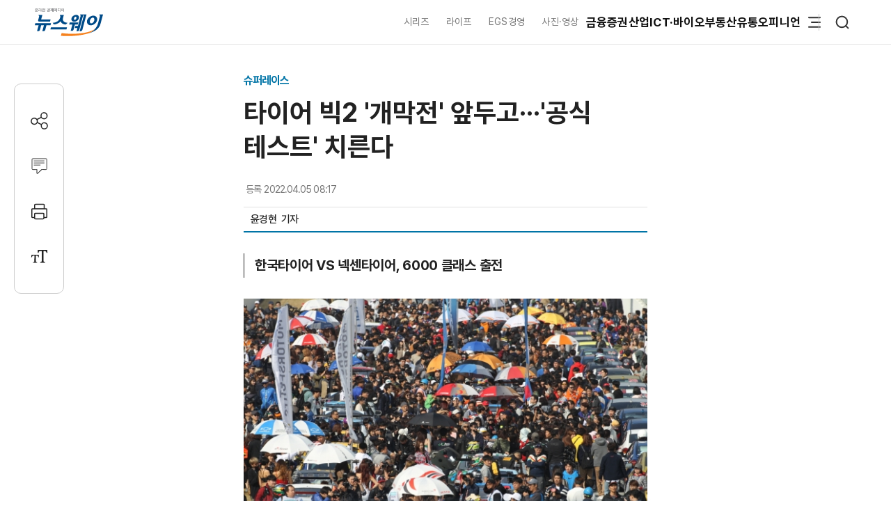

--- FILE ---
content_type: text/html; charset=UTF-8
request_url: https://newsway.co.kr/news/view?ud=2022040508165044624
body_size: 16120
content:
<!DOCTYPE html>
<html lang="ko">
<head>
<title>타이어 빅2 '개막전' 앞두고···'공식 테스트' 치른다 - 뉴스웨이</title>
<meta charset="UTF-8">
<meta http-equiv="X-UA-Compatible" content="IE=edge">
<meta name="viewport" content="width=device-width,initial-scale=1.0,minimum-scale=1.0,maximum-scale=3.0,user-scalable=yes">
<meta name="title" content="타이어 빅2 '개막전' 앞두고···'공식 테스트' 치른다 - 뉴스웨이">
<meta name="keywords" content="슈퍼레이스, 김동빈, CJ그룹, 이재현">
<meta name="description" content="국내 타이어 업계 '빅2' 한국타이어와 넥센타이어가 2022 CJ대한통운 슈퍼레이스 챔피언십이 올 시즌 레이스의 판도를 예측해볼 수 있는 공식 테스트를 오늘(5일) 용인 에버랜드 스피드웨이에서 개최한다. 시즌 첫 번째 공식 주행으로 겨울 내내 긴 준비 기간을 지나 가장 먼저 웃을 팀은 누가 될 것인지 기대감을 모으고 있다.   공식 테스트는 모터스포츠 팬들에게 보다 수준높은 경기력을 선보이며, 레이스의 즐거움을 전하기 위해서 국내 모터스포츠">
<meta name="author" content="윤경현">
<meta name="robots" content="max-image-preview:large">
<link rel="canonical" href="https://www.newsway.co.kr/news/view?ud=2022040508165044624">

<!-- og -->
<meta property="og:site_name" content="뉴스웨이">
<meta property="og:type" content="article">
<meta property="og:title" content="타이어 빅2 '개막전' 앞두고···'공식 테스트' 치른다 - 뉴스웨이">
<meta property="og:description" content="국내 타이어 업계 '빅2' 한국타이어와 넥센타이어가 2022 CJ대한통운 슈퍼레이스 챔피언십이 올 시즌 레이스의 판도를 예측해볼 수 있는 공식 테스트를 오늘(5일) 용인 에버랜드 스피드웨이에서 개최한다. 시즌 첫 번째 공식 주행으로 겨울 내내 긴 준비 기간을 지나 가장 먼저 웃을 팀은 누가 될 것인지 기대감을 모으고 있다.   공식 테스트는 모터스포츠 팬들에게 보다 수준높은 경기력을 선보이며, 레이스의 즐거움을 전하기 위해서 국내 모터스포츠">
<meta property="og:url" content="https://newsway.co.kr/news/view?ud=2022040508165044624">
<meta property="og:image" content="https://nimage.newsway.co.kr/photo/2019/12/05/20191205000072_0700.jpg">
<meta property="og:image:width" content="600">
<meta property="og:image:height" content="398">

<!-- twitter -->
<meta name="twitter:site" content="@newsway" >
<meta name="twitter:card" content="summary_large_image">
<meta name="twitter:title" content="타이어 빅2 '개막전' 앞두고···'공식 테스트' 치른다 - 뉴스웨이">
<meta name="twitter:description" content="국내 타이어 업계 '빅2' 한국타이어와 넥센타이어가 2022 CJ대한통운 슈퍼레이스 챔피언십이 올 시즌 레이스의 판도를 예측해볼 수 있는 공식 테스트를 오늘(5일) 용인 에버랜드 스피드웨이에서 개최한다. 시즌 첫 번째 공식 주행으로 겨울 내내 긴 준비 기간을 지나 가장 먼저 웃을 팀은 누가 될 것인지 기대감을 모으고 있다.   공식 테스트는 모터스포츠 팬들에게 보다 수준높은 경기력을 선보이며, 레이스의 즐거움을 전하기 위해서 국내 모터스포츠">
<meta name="twitter:image" content="https://nimage.newsway.co.kr/photo/2019/12/05/20191205000072_0700.jpg">
<meta name="twitter:creator" content="@newsway" >


<!-- DeepDive -->
<meta property="dd:content_id" content="2022040508165044624">
<meta property="dd:playtime" content="">
<meta property="dd:author" content="윤경현">
<meta property="dd:category" content="">
<meta property="dd:published_time" content="2022-04-05T08:17:00+09:00">
<meta property="dd:modified_time" content="2022-04-05T08:17:00+09:00">
<meta property="dd:publisher" content="뉴스웨이">
<meta property="dd:availability" content="true">

<!-- article -->
<meta property="article:published_time" content="2022-04-05T08:17:00+09:00">

<script>
var g_strDispType   = "NW";
var g_strCategory   = "03.01.01";
var g_strNewsID     = "2022040508165044624_1";
var g_strRemoteIP   = "NULL";
</script>
<script src="https://nimage.newsway.co.kr/assets/js/logcollectscript_202209.js?Monday 12th of January 2026 04:16:36 PM"></script>

<script async src="https://pagead2.googlesyndication.com/pagead/js/adsbygoogle.js?client=ca-pub-2415398784695844" crossorigin="anonymous"></script>

<!-- taboola -->
<script type="text/javascript">
document.addEventListener("DOMContentLoaded", function() {
  window._taboola = window._taboola || [];
  _taboola.push({article:'auto'});
  !function (e, f, u, i) {
    if (!document.getElementById(i)){
      e.async = 1;
      e.src = u;
      e.id = i;
      f.parentNode.insertBefore(e, f);
    }
  }(document.createElement('script'),
  document.getElementsByTagName('script')[0],
  '//cdn.taboola.com/libtrc/newsway-mobile/loader.js',
  'tb_loader_script');
  if(window.performance && typeof window.performance.mark == 'function')
    {window.performance.mark('tbl_ic');}
});
</script>

<!-- kakao -->
<script src="https://developers.kakao.com/sdk/js/kakao.min.js" defer></script>
<script>
// dom로드가 완료 되면 실행
document.addEventListener("DOMContentLoaded", function() {
    Kakao.init('8e7f6b75370f0d08827c8f09991a2dfb');
});
</script>

<!-- google -->
<meta name="google-site-verification" content="LbLXsNkXj8kNTbitXHy55A2cIFG2nIXEnuMBatmoh0Y">

<!-- Google tag (gtag.js) -->
<script async src="https://www.googletagmanager.com/gtag/js?id=G-0F9N3T85JF"></script>
<script>
window.dataLayer = window.dataLayer || [];
function gtag(){dataLayer.push(arguments);}
gtag('js', new Date());

gtag('config', 'G-0F9N3T85JF');
</script>

<link rel="shortcut icon" href="https://nimage.newsway.co.kr/assets/image/favicon/newsway.ico" type="image/x-icon">
<link rel="apple-touch-icon" sizes="57x57" href="https://nimage.newsway.co.kr/assets/image/favicon/apple-icon-57x57.png">
<link rel="apple-touch-icon" sizes="60x60" href="https://nimage.newsway.co.kr/assets/image/favicon/apple-icon-60x60.png">
<link rel="apple-touch-icon" sizes="72x72" href="https://nimage.newsway.co.kr/assets/image/favicon/apple-icon-72x72.png">
<link rel="apple-touch-icon" sizes="76x76" href="https://nimage.newsway.co.kr/assets/image/favicon/apple-icon-76x76.png">
<link rel="apple-touch-icon" sizes="114x114" href="https://nimage.newsway.co.kr/assets/image/favicon/apple-icon-114x114.png">
<link rel="apple-touch-icon" sizes="120x120" href="https://nimage.newsway.co.kr/assets/image/favicon/apple-icon-120x120.png">
<link rel="apple-touch-icon" sizes="144x144" href="https://nimage.newsway.co.kr/assets/image/favicon/apple-icon-144x144.png">
<link rel="apple-touch-icon" sizes="152x152" href="https://nimage.newsway.co.kr/assets/image/favicon/apple-icon-152x152.png">
<link rel="apple-touch-icon" sizes="180x180" href="https://nimage.newsway.co.kr/assets/image/favicon/apple-icon-180x180.png">
<link rel="icon" type="image/png" sizes="192x192"  href="https://nimage.newsway.co.kr/assets/image/favicon/android-icon-192x192.png">
<link rel="icon" type="image/png" sizes="32x32" href="https://nimage.newsway.co.kr/assets/image/favicon/favicon-32x32.png">
<link rel="icon" type="image/png" sizes="96x96" href="https://nimage.newsway.co.kr/assets/image/favicon/favicon-96x96.png">
<link rel="icon" type="image/png" sizes="16x16" href="https://nimage.newsway.co.kr/assets/image/favicon/favicon-16x16.png">
<!-- <link rel="manifest" href="https://nimage.newsway.co.kr/assets/image/favicon/manifest.json"> -->
<meta name="msapplication-TileImage" content="https://nimage.newsway.co.kr/assets/image/favicon/ms-icon-144x144.png">

<link rel="stylesheet" href="https://nimage.newsway.co.kr/assets/css/common.css?v=20251110">
<link rel="stylesheet" href="https://nimage.newsway.co.kr/assets/css/new.css?v=20251107">

<link href="https://nimage.newsway.co.kr/assets/css/view.css?v=202601081" rel="stylesheet">
<link href="https://nimage.newsway.co.kr/assets/css/view-v2.css?v=202601081" rel="stylesheet">
<link href="https://nimage.newsway.co.kr/assets/css/sticky-menu.css?v=202601081" rel="stylesheet">
<link href="https://nimage.newsway.co.kr/assets/css/content-right.css?v=202601081" rel="stylesheet">

<script type="application/ld+json">
{
    "@context": "http://schema.org",
    "@type": "NewsArticle",
    "headline": "타이어 빅2 '개막전' 앞두고···'공식 테스트' 치른다 - 뉴스웨이",
    "image": {
        "@type": "ImageObject",
        "@id": "https://nimage.newsway.co.kr/photo/2019/12/05/20191205000072_0700.jpg",
        "url": "https://nimage.newsway.co.kr/photo/2019/12/05/20191205000072_0700.jpg",
        "width": "600",
        "height": "398"
    },
    "author": {
        "@type": "Person",
        "name": "윤경현",
        "url": "https://www.newsway.co.kr/reporter/squashkh"
    },
    "publisher": {
        "@type": "Organization",
        "name": "뉴스웨이",
        "url": "https://www.newsway.co.kr",
        "logo": {
            "@type": "ImageObject",
            "url": "https://nimage.newsway.co.kr/assets/image/logo/logos_sns.png",
            "width": "800",
            "height": "800"
        },
        "sameAs": [
            "https://www.facebook.com/newswayon/",
            "https://post.naver.com/ewaynews",
            "https://www.youtube.com/channel/UCoFVLuTZ0FBrB54L4fU4uKQ"
        ]
    },
    "datePublished": "2022-04-05T08:17:00+09:00",
    "dateModified": "2022-04-05T08:17:00+09:00",
    "description": "국내 타이어 업계 '빅2' 한국타이어와 넥센타이어가 2022 CJ대한통운 슈퍼레이스 챔피언십이 올 시즌 레이스의 판도를 예측해볼 수 있는 공식 테스트를 오늘(5일) 용인 에버랜드 스피드웨이에서 개최한다. 시즌 첫 번째 공식 주행으로 겨울 내내 긴 준비 기간을 지나 가장 먼저 웃을 팀은 누가 될 것인지 기대감을 모으고 있다.   공식 테스트는 모터스포츠 팬들에게 보다 수준높은 경기력을 선보이며, 레이스의 즐거움을 전하기 위해서 국내 모터스포츠",
    "mainEntityOfPage": {
        "@type": "webpage",
        "@id": "https://newsway.co.kr/news/view?ud=2022040508165044624"
    },
    "url": "https://newsway.co.kr/news/view?ud=2022040508165044624",
    "thumbnailUrl": "https://nimage.newsway.co.kr/photo/2019/12/05/20191205000072_0700.jpg"
}</script>

<script src="https://nimage.newsway.co.kr/assets/js/jquery.min.js"></script>
</head>
<body>
        <div id="blind"></div>
    
    <div id="wrap">
     
 
<div id="subheader" class="sub-header is-block">
    <div class="subheader-wrap">
        <a href="/" class="subheader-logo" aria-label="홈으로 이동">
            <img src="https://nimage.newsway.co.kr/assets/image/logo/newsway_logo_emblem.svg" alt="뉴스웨이로고"/>
        </a>
        <div class="header-body">
            <div class="navigation">
                <div class="gnb">
                    <a href="/series">시리즈</a>
                    <a href="/life">라이프</a>
                    <a href="/esg">EGS경영</a>
                    <a href="/pic">사진·영상</a>
                </div>
                <nav class="nav">
                    <ul>
                        <li><a href="/finance">금융</a></li>
                        <li><a href="/stock">증권</a></li>
                        <li><a href="/industry">산업</a></li>
                        <li><a href="/it">ICT·바이오</a></li>
                        <li><a href="/realestate">부동산</a></li>
                        <li><a href="/distribution-bio">유통</a></li>
                        <li><a href="/opinion">오피니언</a></li>
                    </ul>
                </nav>
                <div class="btn-box">
                    <button class="btn-menu" aria-expanded="false" aria-label="메뉴 열기">
                        <svg class="icon" viewBox="0 0 100 100">
                            <path class="line top" d="M 30,33 H 70" />
                            <path class="line middle" d="M 40,50 H 70" />
                            <path class="line bottom" d="M 30,67 H 70" />
                        </svg>
                    </button>
                    <button class="btn-search"><img src="https://nimage.newsway.co.kr/assets/image/searchIcon.svg" alt="검색"/></button>
                </div>
            </div>
            <!-- //전체메뉴 -->

            <div class="new-nav-sitemap">
                <div class="sitemap-wrap">
                    <div class="sitemap-navigation">
                        <div class="nav-sitemap-top">
                                                        <dl>
                                <dt><a href="/finance">금융</a>
                                    <button type="button"><img src="https://nimage.newsway.co.kr/assets/image/chevronUpIcon.svg" alt=""/></button>
                                </dt>
                                                                <dd><a href="/finance/bank">은행</a></dd>
                                                                <dd><a href="/finance/insurance">보험</a></dd>
                                                                <dd><a href="/finance/card">카드</a></dd>
                                                                <dd><a href="/finance/savings-bank">저축은행</a></dd>
                                                                <dd><a href="/finance/general">금융일반</a></dd>
                                                            </dl>
                                                        <dl>
                                <dt><a href="/stock">증권</a>
                                    <button type="button"><img src="https://nimage.newsway.co.kr/assets/image/chevronUpIcon.svg" alt=""/></button>
                                </dt>
                                                                <dd><a href="/stock/securities-company">증권·자산운용사</a></dd>
                                                                <dd><a href="/stock/item">종목</a></dd>
                                                                <dd><a href="/stock/investment-strategy">투자전략</a></dd>
                                                                <dd><a href="/stock/ipo">IPO</a></dd>
                                                                <dd><a href="/stock/blockchain">블록체인</a></dd>
                                                                <dd><a href="/stock/general">증권일반</a></dd>
                                                            </dl>
                                                        <dl>
                                <dt><a href="/industry">산업</a>
                                    <button type="button"><img src="https://nimage.newsway.co.kr/assets/image/chevronUpIcon.svg" alt=""/></button>
                                </dt>
                                                                <dd><a href="/industry/enterprise">재계</a></dd>
                                                                <dd><a href="/industry/electronics">전기·전자</a></dd>
                                                                <dd><a href="/industry/car">자동차</a></dd>
                                                                <dd><a href="/industry/heavy">중공업·방산</a></dd>
                                                                <dd><a href="/industry/energy-chemical">에너지·화학</a></dd>
                                                                <dd><a href="/industry/air-shipping">항공·해운</a></dd>
                                                                <dd><a href="/industry/general">산업일반</a></dd>
                                                            </dl>
                                                        <dl>
                                <dt><a href="/it">ICT·바이오</a>
                                    <button type="button"><img src="https://nimage.newsway.co.kr/assets/image/chevronUpIcon.svg" alt=""/></button>
                                </dt>
                                                                <dd><a href="/it/telecom">통신</a></dd>
                                                                <dd><a href="/it/game">게임</a></dd>
                                                                <dd><a href="/it/internet-platform">인터넷·플랫폼</a></dd>
                                                                <dd><a href="/it/pharmaceutical-bio">제약·바이오</a></dd>
                                                                <dd><a href="/it/general">ICT일반</a></dd>
                                                            </dl>
                                                        <dl>
                                <dt><a href="/realestate">부동산</a>
                                    <button type="button"><img src="https://nimage.newsway.co.kr/assets/image/chevronUpIcon.svg" alt=""/></button>
                                </dt>
                                                                <dd><a href="/realestate/construction">건설사</a></dd>
                                                                <dd><a href="/realestate/sell">분양</a></dd>
                                                                <dd><a href="/realestate/city-maintenance">도시정비</a></dd>
                                                                <dd><a href="/realestate/general">부동산일반</a></dd>
                                                            </dl>
                                                        <dl>
                                <dt><a href="/distribution-bio">유통</a>
                                    <button type="button"><img src="https://nimage.newsway.co.kr/assets/image/chevronUpIcon.svg" alt=""/></button>
                                </dt>
                                                                <dd><a href="/distribution-bio/channel">채널</a></dd>
                                                                <dd><a href="/distribution-bio/food">식음료</a></dd>
                                                                <dd><a href="/distribution-bio/fashion-beauty">패션·뷰티</a></dd>
                                                                <dd><a href="/distribution-bio/travel">여행</a></dd>
                                                                <dd><a href="/distribution-bio/general">유통일반</a></dd>
                                                            </dl>
                                                        <dl>
                                <dt><a href="/esg">ESG경영</a>
                                    <button type="button"><img src="https://nimage.newsway.co.kr/assets/image/chevronUpIcon.svg" alt=""/></button>
                                </dt>
                                                                <dd><a href="/esg/environment">친환경</a></dd>
                                                                <dd><a href="/esg/social">사회적가치</a></dd>
                                                                <dd><a href="/esg/governance">투명경영</a></dd>
                                                                <dd><a href="/esg/general">ESG일반</a></dd>
                                                            </dl>
                                                    </div>
                        <div class="nav-sitemap-bottom">
                                                        <dl>
                                <dt><a href="/series">시리즈</a></dt>
                                                                <dd><a href="/series/nwreport">NW리포트</a></dd>
                                                                <dd><a href="/series/storynews">스토리뉴스</a></dd>
                                                                <dd><a href="/series/issuefocus">이슈포커스</a></dd>
                                                                <dd><a href="/series/shareholding-structure">기업지배구조</a></dd>
                                                                <dd><a href="/series/yearly-plan">연중기획</a></dd>
                                                            </dl>
                                                        <dl>
                                <dt><a href="/opinion">오피니언</a></dt>
                                                                <dd><a href="/opinion/speciallist">전문가칼럼</a></dd>
                                                                <dd><a href="/opinion/desk">데스크 칼럼</a></dd>
                                                                <dd><a href="/opinion/note">기자수첩</a></dd>
                                                            </dl>
                                                        <dl>
                                <dt><a href="/life">라이프</a></dt>
                                                                <dd><a href="/life/shorts">Shorts</a></dd>
                                                                <dd><a href="/life/videos">영상</a></dd>
                                                                <dd><a href="/life/cardnews">카드뉴스</a></dd>
                                                                <dd><a href="/life/plan">기획연재</a></dd>
                                                            </dl>
                            
                                                        <dl>
                                <dt><a href="/pic">사진·영상</a></dt>
                                                                <dd><a href="/pic/onspot">온스팟</a></dd>
                                                                <dd><a href="/pic/storyphoto">스토리포토</a></dd>
                                                                <dd><a href="/pic/cut">한 컷</a></dd>
                                                            </dl>
                                                    </div>
                    </div>
                    <div class="sitemap-banner">
                        <a href="https://urba.newsway.co.kr" target="_blank"><img src="https://nimage.newsway.co.kr/assets/image/banner/mainmiddle_banner_250616_2.jpg" alt="도시정비 주택브랜드대상" /></a>
                        <a href="/anniversary" target="_blank"><img src="https://nimage.newsway.co.kr/assets/image/banner/mainmiddle_banner_251021.jpg" alt="제7회 블록체인비즈니스포럼"></a>
                    </div>
                </div>
            </div>
            <!-- //전체메뉴 -->
        </div>
    </div>
    <div class="progress-container-nav no-print"><div class="progress-bar-nav"></div></div>
</div>




<!-- //검색 -->
<aside id="search-popup">
    <div id="search-popup-area">
        <div class="search-popup-blind"></div>
        <div class="search-popup-box">
            <div class="search-popup-close">
                <button type="button"><i></i></button>
            </div>
            <div class="search-popup-logo">
                <section>
                    <div>
                        <span>
                            <a href="/" aria-label="홈으로 이동"></a>
                        </span>
                    </div>
                    <p>
                        <span>검색</span>
                    </p>
                </section>
            </div>
            <div class="search-popup-top">
                <section>
                    <div class="search-wrap">
                        <form action="/search" method="get">
                            <div class="search-box">
                                <input type="text" placeholder="검색어를 입력하세요." name="q">
                                <input type="submit" value="">
                            </div>
                        </form>
                    </div>
                </section>
            </div>
            <div class="search-popup-bottom">
                <!-- <section>
                    <p class="title">
                        <span>인기 검색어</span>
                    </p>
                    <ul class="search-tag">
                                            </ul>
                </section> -->
                <section>
                    <p class="title">
                        <span>주요 뉴스</span>
                    </p>
                    <ul class="search-news">
                                                <li>
                            <a href="/news/view?ud=2026011215403368949">
                                <article>
                                    <div class="news-text">
                                        <p class="headline">
                                            <span>자이C&amp;A, LG 의존 줄이고 외부사업 '정조준'</span>
                                        </p>
                                        <p class="description">
                                            <span>자이C&A는 2025년 상반기 영업적자를 기록했으나, 3분기 들어 매출 2883억원과 영업이익 284억원으로 실적이 정상화됐다. LG그룹 의존도를 낮추고 외부 수주 확대와 신사업 다각화를 추진하며, 신규 수주 목표도 상향 조정했다. 미회수 매출채권 처리 등 일부 변수가 남아 있으나, 중장기 실적 개선이 기대된다.</span>
                                        </p>
                                    </div>
                                                                        <div class="news-image">
                                        <figure>
                                            <img src="https://nimage.newsway.co.kr/photo/2026/01/12/20260112000066_0640.png" alt="자이C&amp;A, LG 의존 줄이고 외부사업 '정조준'" loading="lazy">
                                        </figure>
                                    </div>
                                                                    </article>
                            </a>
                        </li>
                                                <li>
                            <a href="/news/view?ud=2026011214492931592">
                                <article>
                                    <div class="news-text">
                                        <p class="headline">
                                            <span>한화에어로스페이스 회사채 3조 '열풍'···내수·수출 '쌍끌이'</span>
                                        </p>
                                        <p class="description">
                                            <span>한화에어로스페이스가 회사채 수요예측에서 3조원이 넘는 자금을 유치하며 시장의 신뢰를 입증했다. 방산 실적 호조와 수출, 내수 성장, 한화오션 편입 효과로 자금 조달 여건이 크게 개선됐다. 조달 자금은 차입 상환과 함께 협력사 금융지원 등 공급망 안정에 집중할 예정이다.</span>
                                        </p>
                                    </div>
                                                                        <div class="news-image">
                                        <figure>
                                            <img src="https://nimage.newsway.co.kr/photo/2026/01/12/20260112000060_0640.png" alt="한화에어로스페이스 회사채 3조 '열풍'···내수·수출 '쌍끌이'" loading="lazy">
                                        </figure>
                                    </div>
                                                                    </article>
                            </a>
                        </li>
                                                <li>
                            <a href="/news/view?ud=2026011214531532162">
                                <article>
                                    <div class="news-text">
                                        <p class="headline">
                                            <span>제도화 목전에 둔 토큰증권, 장외거래소 사업자 선정부터 '시끌'</span>
                                        </p>
                                        <p class="description">
                                            <span>토큰증권(STO) 장외거래소 사업자가 KRX·NXT 컨소시엄으로 사실상 결정됐다. 이에 따라 혁신금융 샌드박스에서 사업을 해온 민간기업 루센트블록 등은 소외에 반발하고 있다. 업계는 대형 금융사의 우위가 제도권 고착화로 이어질지 우려하는 분위기다.</span>
                                        </p>
                                    </div>
                                                                        <div class="news-image">
                                        <figure>
                                            <img src="https://nimage.newsway.co.kr/photo/2025/08/19/20250819000031_0640.png" alt="제도화 목전에 둔 토큰증권, 장외거래소 사업자 선정부터 '시끌'" loading="lazy">
                                        </figure>
                                    </div>
                                                                    </article>
                            </a>
                        </li>
                                                <li>
                            <a href="/news/view?ud=2026011214520034562">
                                <article>
                                    <div class="news-text">
                                        <p class="headline">
                                            <span>'배그 의존도' 줄인다···크래프톤 신작 '눈마새' 개발 총력</span>
                                        </p>
                                        <p class="description">
                                            <span>크래프톤이 '배틀그라운드'의 높은 매출 의존도를 낮추기 위해 차기 대작 '눈물을 마시는 새' 개발에 집중하고 있다. 몬트리올 스튜디오를 통한 대규모 인재 채용, 신규 상표권 출원 등 신작에 대한 투자를 확대 중이다. 이영도 작가 원작 소설을 바탕으로 한 눈마새는 2026년 이후 출시될 것으로 예상되며, 한국적 요소와 판타지 세계관을 담아 글로벌 흥행을 노리고 있다.</span>
                                        </p>
                                    </div>
                                                                        <div class="news-image">
                                        <figure>
                                            <img src="https://nimage.newsway.co.kr/photo/2026/01/12/20260112000021_0640.png" alt="'배그 의존도' 줄인다···크래프톤 신작 '눈마새' 개발 총력" loading="lazy">
                                        </figure>
                                    </div>
                                                                    </article>
                            </a>
                        </li>
                                            </ul>
                </section>
            </div>
        </div>
    </div>
</aside>
<!-- //검색 -->

<div class="scroll-top">
    <button type="button"><img src="https://nimage.newsway.co.kr/assets/image/chevronUpIcon.svg" alt="맨위로"/></button>
</div>

<script>
document.addEventListener("DOMContentLoaded", function() {
    const header = document.getElementById("subheader");

    window.addEventListener("scroll", function() {
        if(window.scrollY > 100 && $(".new-nav-sitemap").css("display") == "none") {
            header.classList.add("fixed");
        } else if(window.scrollY <= 100 && $(".new-nav-sitemap").css("display") == "none") {
            header.classList.remove("fixed");
        }
    });
});
</script>

    

    

    <div class="progress-container no-print"><div class="progress-bar"></div></div>
<main role="main">
    <div id="container">
        <div class="content">
            <section>
                <div class="view-header">
                    <div class="view-header-area">
                        <div class="view-header-logo">
                            <a href="/"></a>
                        </div>
                        <div>
                            <p class="headline">
                                                                <span>타이어 빅2 '개막전' 앞두고···'공식 테스트' 치른다</span>
                                                            </p>
                        </div>
                    </div>
                </div>
            </section>
            <section>
                <div class="main-header">
                    <div>
                        <p class="category">
                                                                                                               <a href="/news/bundle/%5B%EC%8A%88%ED%8D%BC%EB%A0%88%EC%9D%B4%EC%8A%A4%5D">슈퍼레이스</a>
                                                    </p>
                        <h1 class="headline">
                            타이어 빅2 '개막전' 앞두고···'공식 테스트' 치른다                                                    </h1>
                    </div>
                    <div class="view-option">
                        <div class="view-reporter">
                            <div class="view-text">
                                <div class="view-date">
                                    <p>
                                        <span>등록</span>
                                        <span>2022.04.05 08:17</span>
                                    </p>
                                                                    </div>
                            </div>
                            <div class="view-info">
                                <div class="view-info-author"><p><a href="/reporter/squashkh"><span>윤경현 </span></a></p><p><span>&nbsp;&nbsp;기자</span></p></div>
                                <div class="view-info-option">
                                    <div class="layer-share-view">
                                    <button class="btn-share" type="button" aria-label="공유하기">
                                        <img src="https://nimage.newsway.co.kr/assets/image/icons/share_icon.svg" alt="공유아이콘"/>공유</button>
                                        <div class="layer-popup-view share-popup-view">
                                            <div class="layer-header-view">
                                                <p>
                                                    <span><strong>SNS 공유</strong></span>
                                                </p>
                                            </div>
                                            <div class="layer-body-view">
                                                <ul>
                                                    <li>
                                                    <a href="javascript:void(kakaoLinkShare('타이어 빅2 \'개막전\' 앞두고···\'공식 테스트\' 치른다', '국내 타이어 업계 \'빅2\' 한국타이어와 넥센타이어가 2022 CJ대한통운 슈퍼레이스 챔피언십이 올 시즌 레이스의 판도를 예측해볼 수 있는 공식 테스트를 오늘(5일) 용인 에버랜드 스피드웨이에서 개최한다. 시즌 첫 번째 공식 주행으로 겨울 내내 긴 준비 기간을 지나 가장 먼저 웃을 팀은 누가 될 것인지 기대감을 모으고 있다.   공식 테스트는 모터스포츠 팬들에게 보다 수준높은 경기력을 선보이며, 레이스의 즐거움을 전하기 위해서 국내 모터스포츠', 'https://nimage.newsway.co.kr/photo/2019/12/05/20191205000072_0640.jpg', 'https%3A%2F%2Fwww.newsway.co.kr%2Fnews%2Fview%3Fud%3D2022040508165044624'));" title="카카오톡">
                                                        <span>
                                                            <i>
                                                                <button aria-label="카카오톡 공유하기"></button>
                                                            </i>
                                                        </span>
                                                        <span>카카오톡</span>
                                                    </a>
                                                    </li>
                                                    <li onclick="facebookLinkShart('https://www.newsway.co.kr/news/view?ud=2022040508165044624', '타이어 빅2 \'개막전\' 앞두고···\'공식 테스트\' 치른다');">
                                                        <span>
                                                            <i>
                                                                <button aria-label="페이스북 공유하기"></button>
                                                            </i>
                                                        </span>
                                                        <span>페이스북</span>
                                                    </li>
                                                    <li onclick="twitterLinkShart('https://www.newsway.co.kr/news/view?ud=2022040508165044624', '타이어 빅2 \'개막전\' 앞두고···\'공식 테스트\' 치른다');">
                                                        <span>
                                                            <i>
                                                                <button aria-label="트위터 공유하기"></button>
                                                            </i>
                                                        </span>
                                                        <span>트위터</span>
                                                    </li>
                                                    <li class="layer-clip">
                                                        <span>
                                                            <i>
                                                                <button></button>
                                                            </i>
                                                        <span>URL 복사</span>
                                                    </li>
                                                </ul>
                                            </div>
                                            <button type="button" class="sticky-close-view" aria-label="닫기">
                                                <span class="visually_hidden">close</span>
                                            </button>
                                        </div>
                                    </div>
                                </div>
                            </div>
                        </div>
                    </div>
                </div>
            </section>
            <section>
                <div class="main-content" data-section="view">
                    <div class="content-wrap">
                        <div class="content-area">
                            <div class="content-left">
                                <div class="view-area">
                                    <article>
                                                                                <div class="view-subtitle">
                                            <p><div class="view_subtitle"><p><span>한국타이어 VS 넥센타이어, 6000 클래스 출전</span></p></div></p>
                                        </div>
                                        
                                                                                <div class="view-text" id="view-text">
                                            <div class="view-image" style="margin-top:30px;"><p class="img-center"><span><a href="javascript:void(imageViewPopup('20191205000072_1024.jpg'));" title="확대하기" style="cursor:zoom-in"><picture><source srcset="https://nimage.newsway.co.kr/photo/2019/12/05/20191205000072_0480.jpg" media="(max-width: 768px)"><img src="https://nimage.newsway.co.kr/photo/2019/12/05/20191205000072_0700.jpg" alt="CJ대한통운 슈퍼레이스 챔피언십. 사진=슈퍼레이스 제공"></picture></a><span class="img-caption">CJ대한통운 슈퍼레이스 챔피언십. 사진=슈퍼레이스 제공</span></span></p></div>
국내 타이어 업계 '빅2' 한국타이어와 넥센타이어가 2022 CJ대한통운 슈퍼레이스 챔피언십이 올 시즌 레이스의 판도를 예측해볼 수 있는 공식 테스트를 오늘(5일) 용인 에버랜드 스피드웨이에서 개최한다. 시즌 첫 번째 공식 주행으로 겨울 내내 긴 준비 기간을 지나 가장 먼저 웃을 팀은 누가 될 것인지 기대감을 모으고 있다. <br />
  <br />
공식 테스트는 모터스포츠 팬들에게 보다 수준높은 경기력을 선보이며, 레이스의 즐거움을 전하기 위해서 국내 모터스포츠 리그에서는 유일하게 슈퍼레이스에서만 실시하고 있다. 이날 진행하는 1차 공식 테스트는 곧 시작되는 시즌 개막에 앞서, 실전 점검을 할 수 있는 최종 리허설 무대로 슈퍼 6000 클래스에 출전하는 9개팀 총 20명의 드라이버가 참가할 예정이다. <br />
  <br />
국내 최고 기량의 드라이버들이 겨울 내, 얼마나 준비했는지 확인할 수 있으며 올 시즌 판도까지 예측해볼 수 있다. 8명의 선수들이 팀을 옮기거나 데뷔를 기다리고 있다. 이 선수들의 실력에 모터스포츠 업계의 시선이 모아지고 있다. <br />
  <br />
드라이버의 기량뿐만 아니라 최정상 팀들 간의 자존심 싸움도 예고되어 있다. 비록 정식 경기가 아닌 테스트 주행이지만, 타이어사 간의 기술력 경쟁의 전초전이 될 전망이다. 특히, 2022시즌에는 타이어 챔피언십이라는 새로운 타이틀까지 신설되면서, 자존심을 건 승부에 불을 더 지폈다. 올해로 2년 차를 맞이한 넥센타이어가 그동안 쌓아온 기술력을 바탕으로 한국타이어와 경쟁이 이번 테스트 주행에서 또 하나의 볼거리다. <br />
  <br />
        <div class="googlead no-print" style="text-align:center;">
            <!-- 뉴스웨이_M 300*250_기사내 -->
            <ins class="adsbygoogle" style="display:inline-block;width:300px;height:250px;margin-top:30px;" data-ad-client="ca-pub-2415398784695844" data-ad-slot="4167131988"></ins><script> (adsbygoogle = window.adsbygoogle || []).push({});</script>
        </div><br />
1차 공식 테스트는 그동안 준비했던 것을 처음 선보이며 냉정히 평가할 수 있는 기회의 장으로 모든 선수와 팀들은 온 집중을 쏟는다. 그래서 공식 테스트 결과 또한 의미가 있다. 지난해 1차 공식 테스트에서 본인이 가지고 있던 서킷 최단 랩타임 기록을 연거푸 깨며 좋은 출발을 보였던 김종겸(아트라스BX 모터스포츠)은 결국 지난 시즌 드라이버 챔피언에 올랐다. 올 시즌에는 누가 활약을 펼칠지 기대가 된다. <br />
  <br />
슈퍼레이스 관계자는 "2022 CJ대한통운 슈퍼레이스 챔피언십은 4월 5일 1차 공식 테스트를 거쳐 20일 가량의 재정비 기간을 가진 후, 오는 4월 23~24일 이틀 간 용인 에버랜드 스피드웨이에서 시즌 첫 레이스를 펼친다"고 설명했다. 
                                            <!-- //// 관련기사 //// -->
                                                                                        <div id="drawer" class="hidden-content popover">
                                                <div class="popover-head">
                                                    <h3>관련기사</h3>
                                                    <button class="btn-close"><img src="https://nimage.newsway.co.kr/assets/image/icons/closeIcon.svg" alt="닫기"></button>
                                                </div>
                                                <ul id="view-related-popup">
                                                                                                        <li data-article-title="4월 1일 개막전 티켓 사전 예매···올시즌 스타트" data-article-id="2022040115145403556" data-article-reporter="윤경현" data-article-outdate="2022.04.01 15:14">
                                                        <a href="/news/view?ud=2022040115145403556">
                                                        <p>
                                                            <img src="https://nimage.newsway.co.kr/assets/image/icons/newsway_icon_low1.svg" alt="관련기사 아이콘">
                                                            4월 1일 개막전 티켓 사전 예매···올시즌 스타트</p>
                                                        <span>2022.04.01 </span>
                                                        </a>
                                                    </li>
                                                                                                        <li data-article-title="6000 클래스 '드라이버 라인업' 발표···서한GP 돌풍 예고" data-article-id="2022032121434972368" data-article-reporter="윤경현" data-article-outdate="2022.03.21 21:45">
                                                        <a href="/news/view?ud=2022032121434972368">
                                                        <p>
                                                            <img src="https://nimage.newsway.co.kr/assets/image/icons/newsway_icon_low1.svg" alt="관련기사 아이콘">
                                                            6000 클래스 '드라이버 라인업' 발표···서한GP 돌풍 예고</p>
                                                        <span>2022.03.21 </span>
                                                        </a>
                                                    </li>
                                                                                                        <li data-article-title="허신열號 승선한 정연일·문성학 'CJ로지스틱스 레이싱팀' 포디엄 노린다" data-article-id="2022031417235828843" data-article-reporter="윤경현" data-article-outdate="2022.03.14 17:24">
                                                        <a href="/news/view?ud=2022031417235828843">
                                                        <p>
                                                            <img src="https://nimage.newsway.co.kr/assets/image/icons/newsway_icon_low1.svg" alt="관련기사 아이콘">
                                                            허신열號 승선한 정연일·문성학 'CJ로지스틱스 레이싱팀' 포디엄 노린다</p>
                                                        <span>2022.03.14 </span>
                                                        </a>
                                                    </li>
                                                                                                        <li data-article-title="김동빈號 4월24일 출항···'에버랜드 스피드웨이' 개막전 연다" data-article-id="2022031017485558609" data-article-reporter="윤경현" data-article-outdate="2022.03.10 17:49">
                                                        <a href="/news/view?ud=2022031017485558609">
                                                        <p>
                                                            <img src="https://nimage.newsway.co.kr/assets/image/icons/newsway_icon_low1.svg" alt="관련기사 아이콘">
                                                            김동빈號 4월24일 출항···'에버랜드 스피드웨이' 개막전 연다</p>
                                                        <span>2022.03.10 </span>
                                                        </a>
                                                    </li>
                                                                                                    </ul>
                                            </div>
                                                                                        <!-- //// 관련기사 //// -->
                                                                                        <div class="view-tag">
                                                <p class="title">
                                                    <span>관련태그</span>
                                                </p>
                                                <ul>
                                                                                                        <li><a href="/news/search?t=tag&q=슈퍼레이스" title="슈퍼레이스"><span>#슈퍼레이스</span></a></li>
                                                                                                        <li><a href="/news/search?t=tag&q=김동빈" title="김동빈"><span>#김동빈</span></a></li>
                                                                                                        <li><a href="/news/search?t=tag&q=CJ그룹" title="CJ그룹"><span>#CJ그룹</span></a></li>
                                                                                                        <li><a href="/news/search?t=tag&q=이재현" title="이재현"><span>#이재현</span></a></li>
                                                                                                    </ul>
                                            </div>
                                                                                    </div>

                                                                                <div class="view-bottom">
                                                                                        <div class="view-reporter">
                                                <div class="view-reporter-info">
                                                    <div class="view-image">
                                                        <figure>
                                                            <img src="https://nimage.newsway.co.kr/assets/image/photo/opinion/squashkh.png" alt="" onerror="this.src='https://nimage.newsway.co.kr/assets/image/photo/noimage-m.png';">
                                                            <figcaption></figcaption>
                                                        </figure>
                                                    </div>
                                                    <div class="view-text">
                                                        <div>
                                                            <p>
                                                                <span class="company">뉴스웨이</span>
                                                                <span class="name">윤경현 기자</span>
                                                            </p>
                                                            <p>
                                                                <span class="email">squashkh@naver.comnewsway.co.kr</span>
                                                            </p>
                                                        </div>
                                                        <div class="reporter-btn">
                                                            <p>
                                                                <a href="/reporter/squashkh">
                                                                <span>+</span>
                                                                <span class="chanal-btn">기자채널</span>
                                                                </a>
                                                            </p>
                                                        </div>
                                                    </div>
                                                </div>
                                                                                            </div>
                                                                                    </div>
                                        
                                                                                <div class="view-related">
                                            <div class="view-related-top">
                                                <p class="title">
                                                    <span>관련기사</span>
                                                </p>
                                                                                            </div>
                                            <ul id="view-related-news">
                                                                                                <li data-article-title="4월 1일 개막전 티켓 사전 예매···올시즌 스타트" data-article-id="2022040115145403556" data-article-reporter="윤경현" data-article-outdate="2022.04.01 15:14" >
                                                    <a href="/news/view?ud=2022040115145403556">
                                                        <span><i><img src="https://nimage.newsway.co.kr/assets/image/icons/newsway_icon_low1.svg" alt="관련기사 아이콘"></i></span>
                                                        <span class="headline">4월 1일 개막전 티켓 사전 예매···올시즌 스타트</span>
                                                        <span><time date="2022.04.01 15:14">2022.04.01 </time></span>
                                                    </a>
                                                </li>
                                                                                                <li data-article-title="6000 클래스 '드라이버 라인업' 발표···서한GP 돌풍 예고" data-article-id="2022032121434972368" data-article-reporter="윤경현" data-article-outdate="2022.03.21 21:45" >
                                                    <a href="/news/view?ud=2022032121434972368">
                                                        <span><i><img src="https://nimage.newsway.co.kr/assets/image/icons/newsway_icon_low1.svg" alt="관련기사 아이콘"></i></span>
                                                        <span class="headline">6000 클래스 '드라이버 라인업' 발표···서한GP 돌풍 예고</span>
                                                        <span><time date="2022.03.21 21:45">2022.03.21 </time></span>
                                                    </a>
                                                </li>
                                                                                                <li data-article-title="허신열號 승선한 정연일·문성학 'CJ로지스틱스 레이싱팀' 포디엄 노린다" data-article-id="2022031417235828843" data-article-reporter="윤경현" data-article-outdate="2022.03.14 17:24" >
                                                    <a href="/news/view?ud=2022031417235828843">
                                                        <span><i><img src="https://nimage.newsway.co.kr/assets/image/icons/newsway_icon_low1.svg" alt="관련기사 아이콘"></i></span>
                                                        <span class="headline">허신열號 승선한 정연일·문성학 'CJ로지스틱스 레이싱팀' 포디엄 노린다</span>
                                                        <span><time date="2022.03.14 17:24">2022.03.14 </time></span>
                                                    </a>
                                                </li>
                                                                                                <li data-article-title="김동빈號 4월24일 출항···'에버랜드 스피드웨이' 개막전 연다" data-article-id="2022031017485558609" data-article-reporter="윤경현" data-article-outdate="2022.03.10 17:49" >
                                                    <a href="/news/view?ud=2022031017485558609">
                                                        <span><i><img src="https://nimage.newsway.co.kr/assets/image/icons/newsway_icon_low1.svg" alt="관련기사 아이콘"></i></span>
                                                        <span class="headline">김동빈號 4월24일 출항···'에버랜드 스피드웨이' 개막전 연다</span>
                                                        <span><time date="2022.03.10 17:49">2022.03.10 </time></span>
                                                    </a>
                                                </li>
                                                                                            </ul>
                                        </div>
                                        
                                        <div class="view-copyright">
                                            <p>
                                                <span>저작권자 © 온라인 경제미디어 뉴스웨이 · 무단 전재 및 재배포 금지</span>
                                            </p>
                                        </div>

                                        <div class="pc-ad-list no-print">
                                            <!-- 인라이플 광고20211123 -->
                                            <div style="margin:40px 0 20px 0;">
                                                <div id="smartmyd_MTQ0" data-disp_id="MTQ0">
                                                <script>
                                                document.addEventListener("DOMContentLoaded", function() {
                                                    (function(c,o,n,f,i,g,s) {
                                                    pb="";//passbackurl
                                                    kwd=""; //search keyword
                                                    if(c[n]&&s[n].s)return;c[n]=function(){(c[n].s=c[n].g||[]).push(arguments)};
                                                    i=o.createElement(f);i.async=1;i.charset="utf-8";i.src="//io.smartmyd.com/adReq/plugin.js?k=MTQ0"+"&pb="+encodeURIComponent(pb)+"&kwd="+encodeURIComponent(kwd);
                                                    g=o.getElementsByTagName(f)[0];g.parentNode.insertBefore(i,g);})(window,document,"smartmyd__MTQ0","script");

                                                    var p0 = document.getElementById('smartmyd_MTQ0');
                                                    var observer0 = new MutationObserver((mutations, obs) => {
                                                    var iframe0 = p0.querySelector('iframe');
                                                        if (iframe0) {
                                                            iframe0.setAttribute('title', '텍스트 광고');
                                                            obs.disconnect(); // 감시 중단
                                                        }
                                                    });

                                                    observer0.observe(p0, { childList: true, subtree: true });
                                                });
                                                </script>
                                                </div>
                                            </div>
                                            <!--// 인라이플 광고20211123 -->
                                        </div>

                                        <div class="mobile-ad-list no-print">
                                            <!-- 인라이플 광고20211123 -->
                                            <div class="text_ad" style="padding:15px; background:#fff;">
                                                <div><img src="https://nimage.newsway.co.kr/assets/image/view/ad_view_icon.gif" alt="ad"></div>
                                                <div style="height:1px;clear:both; "></div>
                                                <div id="smartmyd_MTQ1" data-disp_id="MTQ1">
                                                <script>
                                                document.addEventListener("DOMContentLoaded", function() {
                                                    (function(c,o,n,f,i,g,s) {
                                                    pb="";//passbackurl
                                                    kwd=""; //search keyword
                                                    if(c[n]&&s[n].s)return;c[n]=function(){(c[n].s=c[n].g||[]).push(arguments)};
                                                    i=o.createElement(f);i.async=1;i.charset="utf-8";i.src="//io.smartmyd.com/adReq/plugin.js?k=MTQ1"+"&pb="+encodeURIComponent(pb)+"&kwd="+encodeURIComponent(kwd);
                                                    g=o.getElementsByTagName(f)[0];g.parentNode.insertBefore(i,g);
                                                    })(window,document,"smartmyd__MTQ1","script");

                                                    var p1 = document.getElementById('smartmyd_MTQ1');
                                                    var observer1 = new MutationObserver((mutations, obs) => {
                                                    var iframe1 = p1.querySelector('iframe');
                                                        if (iframe1) {
                                                            iframe1.setAttribute('title', '텍스트 광고');
                                                            obs.disconnect(); // 감시 중단
                                                        }
                                                    });

                                                    observer1.observe(p1, { childList: true, subtree: true });
                                                });
                                                </script>
                                                </div>
                                            </div>
                                            <!--// 인라이플 광고20211123 -->
                                        </div>


                                        <div id="view-comment" class="view-comment no-print">
                                            <p class="title">
                                                <span>댓글</span>
                                            </p>
                                            <!-- <livere-comment id="lv-container" client-id="xvjt0SaqjsOVRFbAT80i"></livere-comment>
                                            <script type="module" src="https://www.livere.org/assets/main-2f778410.js"></script> -->

                                            <div id="lv-container" data-id="newsway" data-uid="MTg5MS81NzU1Ny8zNDAyMQ==" >
                                                <script type="text/javascript">
                                                document.addEventListener("DOMContentLoaded", function() {
                                                    var refer = "newsway.co.kr/news/view?ud=2022040508165044624";

                                                    (function(d, s) {
                                                        var j, e = d.getElementsByTagName(s)[0];

                                                        if (typeof LivereTower === 'function') { return; }

                                                        j = d.createElement(s);
                                                        j.src = 'https://cdn-city.livere.com/js/embed.dist.js';
                                                        j.async = true;

                                                        e.parentNode.insertBefore(j, e);
                                                    })(document, 'script');
                                                });
                                                </script>
                                                <noscript>>Please activate JavaScript for write a comment in LiveRe.</noscript>
                                            </div>
                                        </div>

                                        <div class="pc-ad-list no-print" style="margin-bottom:20px;">
                                            <!-- 인라이플 애드센스 -->
                                            
        <div style="margin-top:20px; z-index:5; text-align:center;">
            <div style="display:inline-block;">
                <!-- PC 기사하단 250*250_좌측 -->
                <ins class="adsbygoogle"
                     style="display:inline-block;width:250px;height:250px"
                     data-ad-client="ca-pub-2415398784695844"
                     data-ad-slot="5837730784"></ins>
                <script>(adsbygoogle = window.adsbygoogle || []).push({});</script>
            </div>

            <div style="display:inline-block;">
                <!-- PC 기사하단 250*250_우측 -->
                <ins class="adsbygoogle"
                     style="display:inline-block;width:250px;height:250px"
                     data-ad-client="ca-pub-2415398784695844"
                     data-ad-slot="1419973626"></ins>
                <script>(adsbygoogle = window.adsbygoogle || []).push({});</script>
            </div>
        </div>                                            <!--// 인라이플 애드센스 -->
                                        </div>

                                        <div class="mobile-ad-list no-print" style="margin-bottom:20px;">
                                            <!-- 겟앤쇼 광고 -->
                                            <!-- <div style="margin:15px 0; text-align:center;">
                                                <iframe name="sc765" src="https://vod.shoppingcall.me/ad_shoppingCallme.php?aid=765" width="300" height="280" frameborder="0" scrolling="no"></iframe>
                                            </div> -->
                                            <!--// 겟앤쇼 광고 -->

                                            <!-- 딥다이브 광고 -->
                                            <!-- <article id="deepdive-wrap">
                                                <section style="padding:10px;">
                                                    <ins id="deepdive" data-wid="NSWNAM001"></ins>
                                                    <script type="text/javascript" src="https://deepdive.zum.com/widget/starter.js"></script>
                                                </section>
                                            </article> -->
                                            <!--// 딥다이브 광고 -->

                                            <!-- 인라이플 구글 애드센스 -->
                                            
        <article id="ad-google-wrap">
            <section class="boxgrid" style="text-align:center; margin-top:10px;">
                <!-- 뉴스웨이_M 300*250_기사하단 -->
                <ins class="adsbygoogle"
                     style="display:inline-block;width:300px;height:250px"
                     data-ad-client="ca-pub-2415398784695844"
                     data-ad-slot="3366058345"></ins>
                <script>(adsbygoogle = window.adsbygoogle || []).push({});</script>
            </section>
        </article>                                            <!--// 인라이플 구글 애드센스 -->
                                        </div>

                                        <!-- 타블라 광고 -->
                                        <div id="taboola-below-article-thumbnails" class="no-print"></div>
                                        <script type="text/javascript">
                                        document.addEventListener("DOMContentLoaded", function() {
                                            window._taboola = window._taboola || [];
                                            _taboola.push({
                                                mode: 'alternating-thumbnails-a-responsive',
                                                container: 'taboola-below-article-thumbnails',
                                                placement: 'Below Article Thumbnails',
                                                target_type: 'mix'
                                            });

                                            var p2 = document.getElementById('taboola-below-article-thumbnails');
                                            var observer2 = new MutationObserver((mutations, obs) => {
                                            var iframe2 = p2.querySelector('iframe');
                                                if (iframe2) {
                                                    iframe2.setAttribute('title', '광고');
                                                    obs.disconnect();
                                                }
                                            });

                                            observer2.observe(p2, { childList: true, subtree: true });
                                        });
                                        </script>
                                        <!--// 타블라 광고 -->
                                    </article>
                                </div>
                            </div>
                            <!-- <div class="content-right">
                            <//?php echo $html['contentRight']; ?>
                            </div> -->

                            <aside class="no-print">
                                <div class="sticky-menu">
                                    <ul>
                                        <li class="layer-share">
                                            <p>
                                                <button type="button" aria-label="공유하기"><i></i></button>
                                            </p>
                                            <div class="layer-popup share-popup">
                                                <div class="layer-header">
                                                    <p>
                                                        <span><strong>공유</strong></span>
                                                    </p>
                                                </div>
                                                <div class="layer-body">
                                                    <ul>
                                                        <li>
                                                        <a href="javascript:void(kakaoLinkShare('타이어 빅2 \'개막전\' 앞두고···\'공식 테스트\' 치른다', '국내 타이어 업계 \'빅2\' 한국타이어와 넥센타이어가 2022 CJ대한통운 슈퍼레이스 챔피언십이 올 시즌 레이스의 판도를 예측해볼 수 있는 공식 테스트를 오늘(5일) 용인 에버랜드 스피드웨이에서 개최한다. 시즌 첫 번째 공식 주행으로 겨울 내내 긴 준비 기간을 지나 가장 먼저 웃을 팀은 누가 될 것인지 기대감을 모으고 있다.   공식 테스트는 모터스포츠 팬들에게 보다 수준높은 경기력을 선보이며, 레이스의 즐거움을 전하기 위해서 국내 모터스포츠', 'https://nimage.newsway.co.kr/photo/2019/12/05/20191205000072_0640.jpg', 'https%3A%2F%2Fwww.newsway.co.kr%2Fnews%2Fview%3Fud%3D2022040508165044624'));" title="카카오톡">
                                                            <span class="link-share-kakao">
                                                                <i></i>
                                                            </span>
                                                            <span>카카오톡</span>
                                                        </a>
                                                        </li>
                                                        <li onclick="facebookLinkShart('https://www.newsway.co.kr/news/view?ud=2022040508165044624', '타이어 빅2 \'개막전\' 앞두고···\'공식 테스트\' 치른다');">
                                                            <span class="link-share-facebook">
                                                                <i></i>
                                                            </span>
                                                            <span>페이스북</span>
                                                        </li>
                                                        <li onclick="twitterLinkShart('https://www.newsway.co.kr/news/view?ud=2022040508165044624', '타이어 빅2 \'개막전\' 앞두고···\'공식 테스트\' 치른다');">
                                                            <span class="link-share-twitter">
                                                                <i></i>
                                                            </span>
                                                            <span>트위터</span>
                                                        </li>
                                                        <li class="layer-clip">
                                                            <span class="link-share-copy">
                                                                <i></i>
                                                            </span>
                                                            <span>URL 복사</span>
                                                        </li>
                                                    </ul>
                                                </div>
                                                <button type="button" class="sticky-close" aria-label="공유하기 닫기">
                                                    <span><i></i></span>
                                                    <span class="visually_hidden">close</span>
                                                </button>
                                            </div>
                                        </li>
                                        <li class="layer-comment">
                                            <p>
                                                <button type="button" aria-label="댓글작성"><i></i></button>
                                            </p>
                                        </li>
                                        <li class="layer-print" data-id="2022040508165044624">
                                            <p>
                                                <button type="button" aria-label="프린트"><i></i></button>
                                            </p>
                                        </li>
                                        <li class="layer-font-size">
                                            <p>
                                                <button type="button" aria-label="글자크기 설정"><i></i></button>
                                            </p>
                                            <div class="layer-popup font-size-popup">
                                                <div class="layer-header">
                                                    <p>
                                                        <span><strong>글자크기 설정</strong></span>
                                                        <span>글자크기를 확대 및 축소하실 수 있습니다.</span>
                                                    </p>
                                                </div>
                                                <div class="layer-body">
                                                    <ul class="fs-wrap">
                                                        <li>
                                                            <button type="button" id="fs1" data-size=0.85>가</button>
                                                        </li>
                                                        <li>
                                                            <button type="button" id="fs2" data-size=0.95>가</button>
                                                        </li>
                                                        <li>
                                                            <button type="button" id="fs3" data-size=1>가</button>
                                                        </li>
                                                        <li>
                                                            <button type="button" id="fs4" data-size=1.123>가</button>
                                                        </li>
                                                        <li>
                                                            <button type="button" id="fs5" data-size=1.275>가</button>
                                                        </li>
                                                    </ul>
                                                </div>
                                                <button type="button" class="sticky-close" aria-label="글자크기 닫기">
                                                    <span>
                                                        <i></i>
                                                    </span>
                                                    <span class="visually_hidden">close</span>
                                                </button>
                                            </div>
                                        </li>
                                    </ul>
                                </div>
                            </aside>
                        </div>
                    </div>
                    <div class="content-right" id="content-right-box">
                        <section class="popular">
    <h2>많이 본 뉴스</h2>
    <ul id="view-popular">
                <li data-article-title="삼성중공업, 방산은 안 하지만 '스펙'은 쌓는다?" data-article-id="2026010910571183151" data-article-reporter="김제영" data-article-outdate="2026.01.12 07:40">
            <a href="/news/view?ud=2026010910571183151" aria-label="삼성중공업, 방산은 안 하지만 '스펙'은 쌓는다?">
                <span class="number first">1</span>
                <h4 class="popular-title">삼성중공업, 방산은 안 하지만 '스펙'은 쌓는다?</h4>
            </a>
        </li>
                <li data-article-title="JP모건 헬스케어 개막···국내 제약·바이오 5곳 공식 발표" data-article-id="2026011209233507864" data-article-reporter="이병현" data-article-outdate="2026.01.12 09:29">
            <a href="/news/view?ud=2026011209233507864" aria-label="JP모건 헬스케어 개막···국내 제약·바이오 5곳 공식 발표">
                <span class="number ">2</span>
                <h4 class="popular-title">JP모건 헬스케어 개막···국내 제약·바이오 5곳 공식 발표</h4>
            </a>
        </li>
                <li data-article-title="현대건설, 메타 '원전 계약 체결' 소식에 강세···20%대 급등" data-article-id="2026011213483484393" data-article-reporter="김호겸" data-article-outdate="2026.01.12 14:09">
            <a href="/news/view?ud=2026011213483484393" aria-label="현대건설, 메타 '원전 계약 체결' 소식에 강세···20%대 급등">
                <span class="number ">3</span>
                <h4 class="popular-title">현대건설, 메타 '원전 계약 체결' 소식에 강세···20%대 급등</h4>
            </a>
        </li>
                <li data-article-title="캐나다 잠수함 수주 조건은 자동차였다···정의선 회장의 선택은" data-article-id="2026011211505644620" data-article-reporter="신지훈" data-article-outdate="2026.01.12 14:29">
            <a href="/news/view?ud=2026011211505644620" aria-label="캐나다 잠수함 수주 조건은 자동차였다···정의선 회장의 선택은">
                <span class="number ">4</span>
                <h4 class="popular-title">캐나다 잠수함 수주 조건은 자동차였다···정의선 회장의 선택은</h4>
            </a>
        </li>
                <li data-article-title="삼성전기, 비수기 깨고 '연말 잭팟'···장덕현의 체질 개선 '통했다'" data-article-id="2026011214295855345" data-article-reporter="고지혜" data-article-outdate="2026.01.12 14:51">
            <a href="/news/view?ud=2026011214295855345" aria-label="삼성전기, 비수기 깨고 '연말 잭팟'···장덕현의 체질 개선 '통했다'">
                <span class="number ">5</span>
                <h4 class="popular-title">삼성전기, 비수기 깨고 '연말 잭팟'···장덕현의 체질 개선 '통했다'</h4>
            </a>
        </li>
            </ul>

    <!-- 인라이플 구글 애드센스 -->
    <div class="no-print" style="">
        
        <div style="width: 216px; height: auto; margin:20px 0; text-align:center; background: #fff;">
            <!-- 2023뉴스웨이 200*400 우측1 -->
            <ins class="adsbygoogle"
                 style="display:inline-block;width:200px;height:400px"
                 data-ad-client="ca-pub-2415398784695844"
                 data-ad-slot="2888666417"></ins>
            <script>(adsbygoogle = window.adsbygoogle || []).push({});</script>
        </div>    </div>
    <!-- // 인라이플 구글 애드센스 -->

    <!-- 아동권리보장원 -->
    <div id="missingchild-area">
        <div class="missingchild-title">
            실종아동찾기 뉴스웨이가 함께합니다.
        </div>
        <div class="missingchild-content">
            <div class="missingchild-image">
                <a href="https://www.missingchild.or.kr" target="_blank" aria-label="실종아동찾기"><img src="https://nimage.newsway.co.kr/assets/image/missingchild/child/20241107150218017.jpg" alt="실종아동사진" loading="lazy" /></a>
            </div>
            <div>
                <a href="https://www.missingchild.or.kr" target="_blank" aria-label="실종아동찾기">
                    <div>김형철 (남, 당시 만2세)</div>
                    <div>실종일자 : 1984/05/29</div>
                    <div>실종지역 : 대구광역시 달서구</div>
                </a>
                <div>
                    <a href="https://www.missingchild.or.kr" target="_blank" aria-label="실종아동찾기"><img src="https://nimage.newsway.co.kr/assets/image/missingchild/missingchild_logo.png" style="width:100px;" alt="아동권리보장원로고" loading="lazy" /></a>
                </div>
            </div>
        </div>
    </div>
    <!-- 아동권리보장원 -->

    <!-- 인라이플 구글 애드센스 -->
    <div class="no-print">
        
        <div style="width: 216px; margin:20px 0; background: #fff; text-align:center;">
            <!-- 2023뉴스웨이 200*200 우측2 -->
            <ins class="adsbygoogle"
                 style="display:inline-block;width:200px;height:200px"
                 data-ad-client="ca-pub-2415398784695844"
                 data-ad-slot="5255244806"></ins>
            <script>(adsbygoogle = window.adsbygoogle || []).push({});</script>
        </div>    </div>
    <!-- 인라이플 구글 애드센스 -->
</section>                    </div>
                </div>
            </section>
        </div>
    </div>
</main>

    <footer>
    <div id="footer-wrap">
        <div class="footer-sitemap">
            <div class="footer-sitemap-area">
                                <dl>
                    <dt><a href="/finance">금융</a></dt>
                                        <dd><a href="/finance/bank">은행</a></dd>
                                        <dd><a href="/finance/insurance">보험</a></dd>
                                        <dd><a href="/finance/card">카드</a></dd>
                                        <dd><a href="/finance/savings-bank">저축은행</a></dd>
                                        <dd><a href="/finance/general">금융일반</a></dd>
                                    </dl>
                                <dl>
                    <dt><a href="/stock">증권</a></dt>
                                        <dd><a href="/stock/securities-company">증권·자산운용사</a></dd>
                                        <dd><a href="/stock/item">종목</a></dd>
                                        <dd><a href="/stock/investment-strategy">투자전략</a></dd>
                                        <dd><a href="/stock/ipo">IPO</a></dd>
                                        <dd><a href="/stock/blockchain">블록체인</a></dd>
                                        <dd><a href="/stock/general">증권일반</a></dd>
                                    </dl>
                                <dl>
                    <dt><a href="/industry">산업</a></dt>
                                        <dd><a href="/industry/enterprise">재계</a></dd>
                                        <dd><a href="/industry/electronics">전기·전자</a></dd>
                                        <dd><a href="/industry/car">자동차</a></dd>
                                        <dd><a href="/industry/heavy">중공업·방산</a></dd>
                                        <dd><a href="/industry/energy-chemical">에너지·화학</a></dd>
                                        <dd><a href="/industry/air-shipping">항공·해운</a></dd>
                                        <dd><a href="/industry/general">산업일반</a></dd>
                                    </dl>
                                <dl>
                    <dt><a href="/it">ICT·바이오</a></dt>
                                        <dd><a href="/it/telecom">통신</a></dd>
                                        <dd><a href="/it/game">게임</a></dd>
                                        <dd><a href="/it/internet-platform">인터넷·플랫폼</a></dd>
                                        <dd><a href="/it/pharmaceutical-bio">제약·바이오</a></dd>
                                        <dd><a href="/it/general">ICT일반</a></dd>
                                    </dl>
                                <dl>
                    <dt><a href="/realestate">부동산</a></dt>
                                        <dd><a href="/realestate/construction">건설사</a></dd>
                                        <dd><a href="/realestate/sell">분양</a></dd>
                                        <dd><a href="/realestate/city-maintenance">도시정비</a></dd>
                                        <dd><a href="/realestate/general">부동산일반</a></dd>
                                    </dl>
                                <dl>
                    <dt><a href="/distribution-bio">유통</a></dt>
                                        <dd><a href="/distribution-bio/channel">채널</a></dd>
                                        <dd><a href="/distribution-bio/food">식음료</a></dd>
                                        <dd><a href="/distribution-bio/fashion-beauty">패션·뷰티</a></dd>
                                        <dd><a href="/distribution-bio/travel">여행</a></dd>
                                        <dd><a href="/distribution-bio/general">유통일반</a></dd>
                                    </dl>
                                <dl>
                    <dt><a href="/esg">ESG경영</a></dt>
                                        <dd><a href="/esg/environment">친환경</a></dd>
                                        <dd><a href="/esg/social">사회적가치</a></dd>
                                        <dd><a href="/esg/governance">투명경영</a></dd>
                                        <dd><a href="/esg/general">ESG일반</a></dd>
                                    </dl>
                            </div>
            <div class="footer-sitemap-area">
                                <dl>
                    <dt><a href="/series">시리즈</a></dt>
                                        <dd><a href="/series/nwreport">NW리포트</a></dd>
                                        <dd><a href="/series/storynews">스토리뉴스</a></dd>
                                        <dd><a href="/series/issuefocus">이슈포커스</a></dd>
                                        <dd><a href="/series/shareholding-structure">기업지배구조</a></dd>
                                        <dd><a href="/series/yearly-plan">연중기획</a></dd>
                                    </dl>
                                <dl>
                    <dt><a href="/opinion">오피니언</a></dt>
                                        <dd><a href="/opinion/speciallist">전문가칼럼</a></dd>
                                        <dd><a href="/opinion/desk">데스크 칼럼</a></dd>
                                        <dd><a href="/opinion/note">기자수첩</a></dd>
                                    </dl>
                                <dl>
                    <dt><a href="/life">라이프</a></dt>
                                        <dd><a href="/life/shorts">Shorts</a></dd>
                                        <dd><a href="/life/videos">영상</a></dd>
                                        <dd><a href="/life/cardnews">카드뉴스</a></dd>
                                        <dd><a href="/life/plan">기획연재</a></dd>
                                    </dl>
                
                                <dl>
                    <dt><a href="/pic">사진·영상</a></dt>
                                        <dd><a href="/pic/onspot">온스팟</a></dd>
                                        <dd><a href="/pic/storyphoto">스토리포토</a></dd>
                                        <dd><a href="/pic/cut">한 컷</a></dd>
                                    </dl>
                            </div>
        </div>
        <div class="footer-top">
            <div class="footer-intro">
                <div class="footer-intro-area">
                    <div>
                        <ul>
                            <li><a href="/company"><span>회사소개</span></a></li>
                            <li><a href="/company/privacypolicy"><span>개인정보처리방침</span></a></li>
                            <li><a href="/company/noemail"><span>이메일무단수집거부</span></a></li>
                            <li><a href="/company/youthpolicy"><span>청소년보호정책</span></a></li>
                            <li><a href="/company/codeofethics"><span>윤리강령</span></a></li>
                            <li><a href="/company/grievance"><span>고충처리</span></a></li>
                            <li><a href="/company/recruit"><span>인재채용</span></a></li>
                            <li><a href="/company/partnership"><span>제휴/광고문의</span></a></li>
                        </ul>
                    </div>
                    <!-- <div class="family-site">
                        <p>
                            <span>패밀리사이트</span>
                        </p>
                        <ul>
                            <li><a href="https://www.blockstreet.co.kr"><span>블록스트리트</span></a></li>
                        </ul>
                    </div> -->
                </div>
            </div>
        </div>
        <div class="footer-bottom">
            <div class="footer-bottom-area">
                <div>
                <p>
                    <span>(주)뉴스웨이</span>
                    <span>서울특별시 용산구 한강대로 308, 3층 (갈월동, 한국정보통신공사협회)</span>
                    <span>등록번호 : 서울, 아00528</span>
                    <span>등록일자 : 2008.03.10</span>
                    <span>발행일자 : 2008.03.10</span>
                </p>
                <p>
                    <span>제호 : 뉴스웨이</span>
                    <span>회장 · 발행인 : 김종현</span>
                    <span>편집인 : 황의신</span>
                    <span>편집국장 : 홍은호</span>
                    <span>청소년보호책임자 : 정헌철</span>
                    <span>Tel : 02. 799. 9700</span>
                    <span>Fax : 02. 799. 9724</span>
                    <span>mail to webmaster@newsway.co.kr</span>
                </p>
                <p>
                    <span>뉴스웨이의 모든 콘텐츠는 저작권법의 보호를 받는 바, 무단 전재·복사·배포 등은 법적 제재를 받을 수 있습니다.</span>
                    <span>Copyright © Newsway. All Rights Reserved.</span>
                    <span>청소년보호책임자 : 정헌철</span>
                    <a href="/company">회사소개</a>
                    <a href="javascript:setViewCookie();">PC버전보기</a>
                </p>
                </div>
                <div class="ft-banner">
                    <img src="https://nimage.newsway.co.kr/assets/image/banner/ft-ins-banner.png" alt="배너"/>
                </div>
            </div>
        </div>
    </div>
</footer>
<button type="button" class="btn-top">
    <i><img src="https://nimage.newsway.co.kr/assets/image/icons/scrolltop_icon.svg" alt="최상단으로 가기"></i>
    <span class="visually_hidden">TOP</span>
</button>

<script defer src="https://nimage.newsway.co.kr/assets/js/slick.min.js"></script>
<script defer src="https://nimage.newsway.co.kr/assets/js/common.js?v=20251107"></script>

<script defer src="https://nimage.newsway.co.kr/assets/js/google_event.js?v=202601121"></script>

<script src="https://nimage.newsway.co.kr/assets/js/view.js?v=202601074" defer></script>
<script src="https://nimage.newsway.co.kr/assets/js/content_right.js?v=202601074" defer></script>

<script>
function familyurl(url) {
    window.open('about:blank').location.href = url;
}

function setViewCookie(){
    var cookie = 'pcView=1;Domain=newsway.co.kr;Path=/;expires=Session';
    document.cookie = cookie;
    location.href="https://www.newsway.co.kr";
}
</script>
    </div>

<script type="text/javascript">
  window._taboola = window._taboola || [];
  _taboola.push({flush: true});
</script>
</body>
</html>


--- FILE ---
content_type: text/html; charset=utf-8
request_url: https://www.google.com/recaptcha/api2/aframe
body_size: 266
content:
<!DOCTYPE HTML><html><head><meta http-equiv="content-type" content="text/html; charset=UTF-8"></head><body><script nonce="K0E6YdvUiYKdLi7qH45Ipg">/** Anti-fraud and anti-abuse applications only. See google.com/recaptcha */ try{var clients={'sodar':'https://pagead2.googlesyndication.com/pagead/sodar?'};window.addEventListener("message",function(a){try{if(a.source===window.parent){var b=JSON.parse(a.data);var c=clients[b['id']];if(c){var d=document.createElement('img');d.src=c+b['params']+'&rc='+(localStorage.getItem("rc::a")?sessionStorage.getItem("rc::b"):"");window.document.body.appendChild(d);sessionStorage.setItem("rc::e",parseInt(sessionStorage.getItem("rc::e")||0)+1);localStorage.setItem("rc::h",'1768202204082');}}}catch(b){}});window.parent.postMessage("_grecaptcha_ready", "*");}catch(b){}</script></body></html>

--- FILE ---
content_type: text/css
request_url: https://nimage.newsway.co.kr/assets/css/common.css?v=20251110
body_size: 6347
content:
@charset "UTF-8";

@font-face {
    font-family: 'Noto Sans KR';
    font-style: normal;
    font-weight: 100;
    font-display: swap;
    src: local('Noto Sans KR Thin'),
         url('/assets/fonts/NotoSansKR-Thin.woff2') format('woff2');
}
@font-face {
    font-family: 'Noto Sans KR';
    font-style: normal;
    font-weight: 300;
    font-display: swap;
    src: local('Noto Sans KR Light'),
         url('/assets/fonts/NotoSansKR-Light.woff2') format('woff2');
}
@font-face {
    font-family: 'Noto Sans KR';
    font-style: normal;
    font-weight: 400;
    font-display: swap;
    src: local('Noto Sans KR Regular'),
         url('/assets/fonts/NotoSansKR-Regular.woff2') format('woff2');
}
@font-face {
    font-family: 'Noto Sans KR';
    font-style: normal;
    font-weight: 500;
    font-display: swap;
    src: local('Noto Sans KR Medium'),
         url('/assets/fonts/NotoSansKR-Medium.woff2') format('woff2');
}
@font-face {
    font-family: 'Noto Sans KR';
    font-style: normal;
    font-weight: 600;
    font-display: swap;
    src: local('Noto Sans KR Medium'),
         url('/assets/fonts/NotoSansKR-Semibold.woff') format('woff'),
         url('/assets/fonts/NotoSansKR-Semibold.woff2') format('woff2');
}
@font-face {
    font-family: 'Noto Sans KR';
    font-style: normal;
    font-weight: 700;
    font-display: swap;
    src: local('Noto Sans KR Bold'),
         url('/assets/fonts/NotoSansKR-Bold.woff2') format('woff2');
}
@font-face {
    font-family: 'Noto Sans KR';
    font-style: normal;
    font-weight: 900;
    font-display: swap;
    src: local('Noto Sans KR Black'),
         url('/assets/fonts/NotoSansKR-Black.woff2') format('woff2');
}

/* Pretendard 100~900 @font-face 등록 */
@font-face {
  font-family: 'Pretendard';
  src: local('Pretendard Thin'), url(/assets/fonts/Pretendard-Thin.subset.woff2) format('woff2'), url(/assets/fonts/Pretendard-Thin.subset.woff) format('woff');
  font-weight: 100;
  font-display: swap;
}
@font-face {
  font-family: 'Pretendard';
  src: local('Pretendard ExtraLight'), url(/assets/fonts/Pretendard-ExtraLight.subset.woff2) format('woff2'), url(/assets/fonts/Pretendard-ExtraLight.subset.woff) format('woff');
  font-weight: 200;
  font-display: swap;
}
@font-face {
  font-family: 'Pretendard';
  src: local('Pretendard Light'), url(/assets/fonts/Pretendard-Light.subset.woff2) format('woff2'), url(/assets/fonts/Pretendard-Light.subset.woff) format('woff');
  font-weight: 300;
  font-display: swap;
}
@font-face {
  font-family: 'Pretendard';
  src: local('Pretendard Regular'), url(/assets/fonts/Pretendard-Regular.subset.woff2) format('woff2'), url(/assets/fonts/Pretendard-Regular.subset.woff) format('woff');
  font-weight: 400;
  font-display: swap;
}
@font-face {
  font-family: 'Pretendard';
  src: local('Pretendard Medium'), url(/assets/fonts/Pretendard-Medium.subset.woff2) format('woff2'), url(/assets/fonts/Pretendard-Medium.subset.woff) format('woff');
  font-weight: 500;
  font-display: swap;
}
@font-face {
  font-family: 'Pretendard';
  src: local('Pretendard SemiBold'), url(/assets/fonts/Pretendard-SemiBold.subset.woff2) format('woff2'), url(/assets/fonts/Pretendard-SemiBold.subset.woff) format('woff');
  font-weight: 600;
  font-display: swap;
}
@font-face {
  font-family: 'Pretendard';
  src: local('Pretendard Bold'), url(/assets/fonts/Pretendard-Bold.subset.woff2) format('woff2'), url(/assets/fonts/Pretendard-Bold.subset.woff) format('woff');
  font-weight: 700;
  font-display: swap;
}
@font-face {
  font-family: 'Pretendard';
  src: local('Pretendard ExtraBold'), url(/assets/fonts/Pretendard-ExtraBold.subset.woff2) format('woff2'), url(/assets/fonts/Pretendard-ExtraBold.subset.woff) format('woff');
  font-weight: 800;
  font-display: swap;
}
@font-face {
  font-family: 'Pretendard';
  src: local('Pretendard Black'), url(/assets/fonts/Pretendard-Black.subset.woff2) format('woff2'), url(/assets/fonts/Pretendard-Black.subset.woff) format('woff');
  font-weight: 900;
  font-display: swap;
}

/* Pretendard */
/*@font-face {
    font-family: 'Pretendard';
    font-style: normal;
    font-weight: 400;
    src: local('Pretendard Regular'),
         url('/assets/fonts/Pretendard-Regular.woff') format('woff');
}*/

/*@font-face {
    font-family: 'KoPubDotumMedium';
    font-style: normal;
    font-weight: 400;
    font-display: swap;
    src: local('Pretendard Regular'),
         url('/assets/fonts/KoPubDotumMedium.woff') format('woff');
}*/

@media all and (max-width:480px){
    
    nav{position: fixed;width: 100%;z-index: 100}

    #header-wrap .header-top{display: none}
    #header-wrap .header-top-right{display: none}
  
    .nav-mobile-wrap{min-width:280px;display: block}
    
    .nav-wrap{display: none}
    .nav-wrap .nav-area-pc .nav-right .search-area{display: none}
    
    .footer-sitemap{display: none}
    
    .search-popup-box{width: 90%;margin: 0 auto;padding: 100px 0 0 0;min-width: 280px}
    /* .search-popup-top .search-wrap .search-box input[type="text"]{width: 195px} */
    
    .search-popup-close{position: absolute;right: 0;top:20px;width: 30px}
    .search-popup-logo{overflow: hidden;text-align: center}
    .search-popup-logo div{width: 180px;display: inline-block}
    
    .search-popup-logo p{width: 100%;text-align: center; padding-top:10px;}
    .search-popup-logo p span{
        font-size: 20px;
        letter-spacing: -.065em;
        font-weight: 500;
    }
    .search-popup-bottom{border-top: 1px solid #ccc;padding: 20px 0 0 0;margin: 30px 0 0 0}
    .search-popup-bottom .title{margin: 0 0 20px 0}
    .search-news li{width: 100%;margin: 0 1% 2% 1%; padding: 0 0 20px 0}
    
    .footer-sitemap .footer-sitemap-area,.footer-bottom-area{width: 95%}
    .footer-bottom-area .ft-banner{ display: none;}
    .footer-top .footer-intro .footer-intro-area .family-site ul li{padding: 10px 0;width: 100%}
    .footer-top .footer-intro .footer-intro-area ul li{float: left;text-align: center;margin: 0 40px 0 0}
    .progress-container-nav{
        top:65px;
        width: 100%;
        height: 0.2em;
        margin-bottom: 0px;
        position: fixed;
        bottom:8px;
        overflow: hidden;
        content: "";
        display: table;
        table-layout: fixed;
        z-index: 101;
    }
    
    .scroll-top{bottom:20px}
    .footer-top .footer-intro .footer-intro-area{width: 95%}
    .footer-top .footer-intro .footer-intro-area .family-site{display: none}
    .footer-top{display:none}
    .footer-bottom-area p:nth-child(1), .footer-bottom-area p:nth-child(2){display:none}
    .footer-bottom-area p:last-child{text-align:center}
    .footer-bottom-area p:last-child span{display:block}
    .footer-bottom-area p:last-child span:nth-child(1){display:none}
    .footer-bottom-area p:last-child a{ width:100%; padding:5px; border:1px solid #ccc; display:block; margin-top:10px; color:#999; box-sizing:border-box; font-size:14px; }
    .footer-bottom-area{padding:30px 0 0 0 !important;  justify-content: center !important;}
    footer{margin:50px 0 0 0 !important}
    .mobile-ad-list{ display:block; width: 95%;padding: 0 2.5%}
    .mobile-ad-list > div, .mobile-ad-list > article{width: 90%; padding: 0 5%;margin: 0 auto !important}
    .pc-ad-list{display:none}

}
@media all and (min-width:481px) and (max-width:767px){

    nav{position: fixed;width: 100%;z-index: 100}

    #header-wrap .header-top{display: none}
    #header-wrap .header-top-right{display: none}

    .nav-mobile-wrap{display: block}

    .nav-wrap{display: none}
    .nav-wrap .nav-area-pc .nav-right .search-area{display: none}

    .footer-sitemap{display: none}

    .search-popup-box{width: 480px;margin: 0 auto;padding: 100px 0 0 0}
    /* .search-popup-top .search-wrap .search-box input[type="text"]{width: 390px} */

    .search-popup-close{position: absolute;right: 0;top:20px;width: 30px}
    .search-popup-logo{overflow: hidden;text-align: center}
    .search-popup-logo div{width: 180px;display: inline-block}

    .search-popup-logo p{width: 100%;text-align: center; padding-top:10px;}
    .search-popup-logo p span{
        font-size: 20px;
        letter-spacing: -.065em;
        font-weight: 500;
    }
    .search-popup-bottom{border-top: 1px solid #ccc;padding: 20px 0 0 0;margin: 30px 0 0 0}
    .search-popup-bottom .title{margin: 0 0 20px 0}
    .search-news{overflow: hidden}
    .search-news li{float: left;width: 48%;margin: 0 1%;padding: 0 0 20px 0}

    .footer-sitemap .footer-sitemap-area,.footer-bottom-area{width: 480px}
    .footer-bottom-area .ft-banner{ display: none;}

    .progress-container-nav{
        top:65px;
        width: 100%;
        height: 0.2em;
        margin-bottom: 0px;
        position: fixed;
        bottom:8px;
        overflow: hidden;
        content: "";
        display: table;
        table-layout: fixed;
        z-index: 101;
    }

    .scroll-top{bottom:20px}
    .footer-top .footer-intro .footer-intro-area{width: 480px}
    .footer-top .footer-intro .footer-intro-area .family-site{display: none}
    .footer-top .footer-intro .footer-intro-area .family-site ul li{padding: 10px 0;width: 100%}
    .footer-top .footer-intro .footer-intro-area ul li{float: left;text-align: center;margin: 0 40px 0 0}
    .footer-top{ display:none; }
    .footer-bottom-area p:nth-child(1), .footer-bottom-area p:nth-child(2){display:none}
    .footer-bottom-area p:last-child span:nth-child(1){display:none}
    .footer-bottom-area p:last-child{text-align:center}
    .footer-bottom-area p:last-child span{display:block}
    .footer-bottom-area p:last-child a{width:100%; padding:5px; border:1px solid #ccc; display:block; margin-top:10px; color:#999; box-sizing:border-box; font-size:14px; }
    .footer-bottom-area{padding:30px 0 0 0 !important; justify-content: center !important;}
    footer{margin:50px 0 0 0 !important}
    .mobile-ad-list{ display:block; width: 95%;padding: 0 2.5%}
    .mobile-ad-list > div, .mobile-ad-list > article{width: 90%; padding: 0 5%;margin: 0 auto !important}
    .pc-ad-list{display:none}

}
@media all and (min-width:768px) and (max-width:1024px){

    nav{position: fixed;width: 100%;z-index: 100}

    #header-wrap .header-top{display: none}
    #header-wrap .header-top-right{display: none}

    .nav-wrap .nav-area-pc{margin: 0 10px}

    .nav-wrap ul li{margin: 0 10px 0 0}

    .nav-mobile-wrap{display: block}

    .nav-wrap{display: none}
    .nav-wrap .nav-area-pc .nav-right .search-area{display: none}

    .footer-sitemap{display: none}

    .search-popup-close{position: absolute;right: 0;top:110px;width: 50px}
    .search-popup-box{width: 767px;margin: 0 auto;padding: 100px 0 0 0}
    /* .search-popup-top .search-wrap .search-box input[type="text"]{width: 680px} */

    .search-popup-logo{overflow: hidden;text-align: center}
    .search-popup-logo div{width: 180px;display: inline-block}

    .search-popup-logo p{width: 100%;text-align: center; padding-top:10px;}
    .search-popup-logo p span{
        font-size: 20px;
        letter-spacing: -.065em;
        font-weight: 500;
    }
    .search-popup-bottom{border-top: 1px solid #ccc;padding: 30px 0 0 0;margin: 30px 0 0 0}
    .search-popup-bottom .title{margin: 0 0 20px 0}
    .search-news{overflow: hidden}
    .search-news li{float: left;width: 48%;margin: 0 1% 20px 1%; padding: 0 0 20px 0}
    .search-news li:nth-child(3){clear: both;}

    .footer-sitemap .footer-sitemap-area,.footer-bottom-area{width: 764px}
    .footer-top .footer-intro .footer-intro-area{width: 764px}
    .progress-container-nav{
        top:64px;
        width: 100%;
        height: 0.2em;
        margin-bottom: 0px;
        position: fixed;
        bottom:8px;
        overflow: hidden;
        content: "";
        display: table;
        table-layout: fixed;
        z-index: 101;
    }

    .scroll-top{bottom:20px}
    .footer-top .footer-intro .footer-intro-area .family-site ul li{padding: 5px 0;width: 100%}
    .footer-top .footer-intro .footer-intro-area ul li{float: left;text-align: center;margin: 0 33px 0 0}
    .footer-top .footer-intro .footer-intro-area .family-site{display: none}
    .footer-bottom-area p:last-child span:nth-child(1){display:none}
    .footer-bottom-area p:last-child span:nth-child(3), .footer-bottom-area p:last-child a{display:none}
    .mobile-ad-list{display:none}
    .pc-ad-list{display:block}

}
@media all and (min-width:1025px) and (max-width:1199px){

    .main-nav li:after, .series-nav li:after, .media-nav li:after{
        content: "";
        display: inline-block;
        width: 3px;
        height: 3px;
        border-radius: 100%;
        background: #ccc;
        margin: 31px 5.5px 0 5.5px;
    }
    .main-nav li:last-child:after, .series-nav li:last-child:after, .media-nav li:last-child:after{
        content: none;
    }
    .nav-wrap .series-nav:before, .nav-wrap .opinion-nav:before{
        content: "";
        width: 1px !important;
        height: 15px !important;
        border:none !important;
        background: #afafaf !important;
        margin: 25px 10px 0 10px !important;
        display: inline-block !important;
        float: left !important;
    }

}
@media all and (min-width:1025px) and (max-width:1280px){

    nav{position: fixed;width: 100%;z-index: 100;bottom:10px}

    .nav-mobile-wrap{display: none}
    #header-wrap .header-top{width: 98%;margin: 0 auto}
    .footer-top{width: 1024px}

    .nav-wrap ul li{margin: 0 0 0 0}
    .nav-wrap ul li span{padding: 20px 0}

    .nav-wrap .nav-area-pc{margin: 0 20px}
    .nav-wrap .nav-area-pc .nav-right .search-area{display: none}

    .search-popup-close{position: absolute;right: 0;top:110px;width: 50px}
    .search-popup-logo{overflow: hidden}
    .search-popup-logo div{width: 220px;float: left}

    .search-popup-logo p:before{
        content: '';
        width: 1px;
        height: 10px;
        border-right: 1px solid #ccc;
        display: inline-block;
        margin: 0 10px;
    }
    .search-popup-logo p{float: left;margin: 0 0 0 10px}
    .search-popup-logo p span{
        font-size: 20px;
        letter-spacing: -.065em;
        font-weight: 500;
    }

    .search-popup-box{width: 1024px;margin: 0 auto;padding: 100px 0 0 0}
    /* .search-popup-top .search-wrap .search-box input[type="text"]{width: 920px} */
    .search-popup-bottom{border-top: 1px solid #ccc;padding: 30px 0 0 0;margin: 30px 0 0 0}
    .search-popup-bottom .title{margin: 0 0 20px 0}
    .search-news{overflow: hidden}
    .search-news li{float: left;width: 22%;margin: 0 1%}

    .footer-top .footer-intro .footer-intro-area{width: 1024px}
    .footer-sitemap .footer-sitemap-area,.footer-bottom-area{width: 1024px}
    .footer-top .footer-intro .footer-intro-area .family-site ul li{padding: 10px 0;width: 100%}
    .footer-top .footer-intro .footer-intro-area ul li{float: left;text-align: center;margin: 0 40px 0 0}
    .progress-container-nav{
        bottom:0;
        width: 98%;
        margin: 0 20px;
        height: 0.2em;
        margin-bottom: 0px;
        position: fixed;
        bottom:8px;
        overflow: hidden;
        content: "";
        display: table;
        table-layout: fixed;
        z-index: 101;
        background: #ccc;
    }

    .scroll-top{bottom:90px}
    .footer-bottom-area p:last-child span:nth-child(3), .footer-bottom-area p:last-child a{display:none}
    .mobile-ad-list{display:none}
    .pc-ad-list{display:block}
}
@media all and (min-width:1200px){

    nav{position: fixed;width: 100%;z-index: 100;bottom:10px}

    .nav-mobile-wrap{display: none}

    .nav-wrap .nav-area-pc{margin: 0 20px}
    .nav-wrap ul li{margin: 0 20px 0 0}
    .nav-wrap ul li span{padding: 20px 0}

    #header-wrap .header-top{width: 98%;margin: 0 auto}
    .footer-top{width: 1180px}

    .search-popup-box{width: 1180px;margin: 0 auto;padding: 100px 0 0 0}

    .search-popup-close{position: absolute;right: 0;top:110px;width: 50px}
    .search-popup-logo{overflow: hidden}
    .search-popup-logo div{width: 220px;float: left}

    .search-popup-logo p:before{
        content: '';
        width: 1px;
        height: 10px;
        border-right: 1px solid #ccc;
        display: inline-block;
        margin: 0 10px;
    }
    .search-popup-logo p{float: left;margin: 0 0 0 10px;}
    .search-popup-logo p span{
        font-size: 20px;
        letter-spacing: -.065em;
        font-weight: 500;
    }
    .search-popup-bottom{border-top: 1px solid #ccc;padding: 30px 0 0 0;margin: 30px 0 0 0}
    .search-popup-bottom .title{margin: 0 0 20px 0}
    /* .search-popup-top .search-wrap .search-box input[type="text"]{width: 1090px} */

    .search-news{overflow: hidden}
    .search-news li{float: left;width: 22%;margin: 0 1%}

    .footer-sitemap .footer-sitemap-area,.footer-bottom-area{width: 1180px}
    .footer-top .footer-intro .footer-intro-area{width: 1180px}
    .footer-top .footer-intro .footer-intro-area .family-site ul li{padding: 10px 0;width: 100%}
    .footer-top .footer-intro .footer-intro-area ul li{float: left;text-align: center;margin: 0 40px 0 0}
    .progress-container-nav{
        bottom:0;
        width: 98%;
        margin: 0 20px;
        height: 0.2em;
        margin-bottom: 0px;
        position: fixed;
        bottom:8px;
        overflow: hidden;
        content: "";
        display: table;
        table-layout: fixed;
        z-index: 101;
        background: #ccc;
    }

    .scroll-top{bottom:90px}
    .footer-bottom-area p:last-child span:nth-child(3), .footer-bottom-area p:last-child a{display:none}
    .mobile-ad-list{display:none}
    .pc-ad-list{display:block}
}

*{margin: 0;padding: 0;list-style:none;vertical-align:top;border-collapse: collapse}
html{text-rendering: optimizeLegibility;-webkit-font-smoothing: antialiased}
body{background-color:transparent;overflow-y: scroll;overflow-x: hidden;color:#222;height: 100%;scroll-behavior: smooth;-webkit-text-size-adjust: none;box-sizing: border-box;-webkit-font-smoothing: subpixel-antialiased;-webkit-font-smoothing: subpixel-antialiased}
body,button,dd,dl,dt,fieldset,form,h1,h2,h3,h4,h5,h6,input,legend,li,ol,p,select,table,td,textarea,th,ul,textarea{margin:0;padding:0}
body,button,input,select,table,textarea{font-size: 15px;font-family: "Pretendard","Noto Sans KR",sans-serif;letter-spacing: .25px}
fieldset,img,button{border:0}
ol,ul{list-style:none}
address,em{font-style:normal}
a,button{text-decoration:none;color: #999}
button{background: none;-webkit-background:none;-moz-background:none}
input:focus{outline:none;-webkit-outline:none;-moz-outline:none}
a:hover,button:hover{text-decoration:underline;border:0;cursor: pointer}
h1,h2,h3,h4,h5,h6{font-size: 15px;font-weight: normal}
h2{font-family:"Pretendard","Noto Sans KR";font-weight: 700}

input[type="submit"]{background: #fff}

img{
    image-rendering: auto !important;
    image-rendering: crisp-edges !important;
    image-rendering: -moz-crisp-edges !important;
    image-rendering: -webkit-optimize-contrast !important;
}

a:link { color: inherit; text-decoration: none}
a:visited { color: inherit; text-decoration: none}
a:hover { color: inherit; text-decoration: none}

figure{width: 100%;display: inline-block;overflow: hidden;background-size: cover; background-position:center;background-size: 40%;background-repeat: no-repeat;height: inherit}
figure img{width: 100%}

time{color: gray;letter-spacing: -.8px;line-height: 16px;white-space: nowrap}

/*common*/
main,header,#container,footer{position: relative}
#container{position: relative}

.content{position: relative;/*padding: 80px 0 0 0*/}
.description{color: #777}

/*메인배너*/
#main-popup{display: none}
#main-banner{position: fixed;width: 100%;height: 100%;z-index: 10}
.main-banner-area{
    position: absolute;
    background: #fff;
    z-index: 12;
    top: 50%;
    left: 50%;
    transform: translate(-50%,-50%);
}
.main-banner a{width: 100%;height: 100%;display: inline-block}
.main-banner-area figure{width: 100%;overflow: hidden}
.main-banner-area figure img{width: 100%}
.main-banner-bottom{
    height: 40px;
    background: #555;
    position: absolute;
    bottom: -40px;
    width: 100%;
}
.main-banner-bottom p{overflow: hidden;width: 90%;margin: 0 auto}
.main-banner-bottom p span:first-child{float: left}
.main-banner-bottom p span:last-child{float: right}
.main-banner-bottom p span{
    color: #fff;
    letter-spacing: -0.4px;
    font-weight: 400;
    line-height: 40px;
    font-size: 14px;
}
.main-banner-bottom p span:hover{cursor: pointer}
.main-banner-blind{
    position: fixed;
    width: 100%;
    height: 100%;
    background: rgba(0,0,0,0.5);
    z-index: 11;
}
/*메인배너 끝*/

.header-logo a{ width:100px !important;height:33px;margin: 13px 0 0 5px; background-image:url("../image/logo/newsway_logo.svg"); background-repeat:no-repeat; background-size:cover; display:inline-block; }
/*.header-logo img{width: 100px !important;margin: 13px 0 0 5px;}*/
.header-logo::after{border-right: none !important}

nav i{display: inline-block;width: 32px;margin: 15px 0 0 0}
nav i:hover{cursor: pointer}
nav i img{width: 100%}

.nav-wrap{
    background: #f1f1f1;
    border-top:1px solid #ccc;
    border-bottom:1px solid #ccc;
    box-shadow: 0 -10px 20px rgb(0 0 0 /6%);
    width: 98%;
    margin: 0 20px;
    overflow: hidden;
}

.nav-wrap .nav-open-pc{background: #222;width: 62px;height: 62px;position: fixed;z-index: 10;text-align: center;display: none}
.nav-wrap .nav-open-pc:hover{cursor: pointer}
.nav-wrap .nav-open-pc i{text-align: center}
.nav-wrap .nav-open-pc i img{display: inline-block}

.nav-wrap .nav-open-pc i{ height:32px; background-image:url("../image/icons/nav_menu_icon4.svg"); background-repeat:no-repeat; background-size:cover; }

.nav-wrap .nav-area-pc{overflow: hidden;position: relative}

.nav-wrap .nav-area-pc .nav-left{float: left;overflow: hidden}
.nav-wrap .nav-area-pc .nav-left i{float: left}
.nav-wrap .nav-area-pc .nav-left .nav-area-pc-logo{float: left;display: none}
.nav-wrap .nav-area-pc .nav-left .nav-area-pc-logo span{display: inline-block;width: 90px;margin: 20px 0 0 25px}

.nav-wrap .nav-area-pc .nav-left .nav-area-pc-logo a{ width:100%; height:30px; display:inline-block; background-image:url("../image/logo/newsway_logo.svg"); background-repeat:no-repeat; background-size:cover; }

.nav-wrap .nav-area-pc .nav-left > div{float: left}

.nav-wrap .nav-area-pc .nav-left i{ height:32px; background-image:url("../image/icons/nav_menu_icon3.svg"); background-repeat:no-repeat; background-size:cover; }

.nav-wrap .nav-area-pc .nav-right{float: right;overflow: hidden}
.nav-wrap .nav-area-pc .nav-right > div{float: left;margin: 0 0 0 5px}

.nav-wrap .nav-area-pc .nav-right i{ height:32px; background-repeat:no-repeat; background-size:cover; }
.nav-wrap .nav-area-pc .nav-right .nav-search-pc i{ background-image:url("../image/icons/search_icon.svg"); }
.nav-wrap .nav-area-pc .nav-right .nav-close-pc i{ background-image:url("../image/icons/close_icon.svg"); }

.nav-wrap .nav-area-pc .nav-right .search-area{border:1px solid #ccc;border-radius: 30px;background: #fff;margin: 10px 30px 0 0;overflow: hidden}
.nav-wrap .nav-area-pc .nav-right .search-area .search-box input{
    border:none;
    -webkit-border:none;
    -o-border:none;
    -ms-border:none;
    height: 18px;
    padding: 10px 10px;
    font-size: 14px;
    line-height: 18px;
}

.nav-wrap .nav-area-pc .nav-right .search-area .search-box input[type="submit"]{
    width: 50px;
    height: 100%;
    background-image: url(../image/icons/search_icon_w.svg);
    background-repeat: no-repeat;
    background-size: 50%;
    background-position: center;
}

.nav-mobile-wrap{
    position: fixed;
    width: 100%;
    border-bottom: 1px solid #ccc;
    z-index: 102;
    top:0;
    left: 0;
    right:0;
    min-width: 280px;
    height: 66px;
}

.nav-mobile-wrap .nav-mobile-header{
    background: #fff;
    width: 100%;
    min-width: 280px;
    height: 65px;
    border-bottom: 1px solid #ccc;
    position: fixed;
    top:0;
    left: 0;
    right: 0;
    box-shadow: 0 4px 4px -4px rgba(0,0,0,0.4);

}
.nav-mobile-wrap .nav-mobile-header .nav-mobile-header-logo{text-align: center}
.nav-mobile-wrap .nav-mobile-header .nav-mobile-header-logo span{width: 100px;display: inline-block;margin: 18px 0 0 0;position: relative;z-index: 10}
.nav-mobile-wrap .nav-mobile-header .nav-mobile-header-logo span a{ width:100%; height:33px; display: inline-block; background-image:url("../image/logo/newsway_logo.svg"); background-repeat:no-repeat; background-size:cover; }
.nav-mobile-wrap .nav-mobile-header .nav-mobile-menu{position: absolute;top:0;left: 0;width: 100%;min-width: 280px}
.nav-mobile-wrap .nav-mobile-header .nav-mobile-menu ul{overflow: hidden;width: inherit}
.nav-mobile-wrap .nav-mobile-header .nav-mobile-menu ul li:first-child{float: left;margin: 0 5px 0 10px}
.nav-mobile-wrap .nav-mobile-header .nav-mobile-menu ul li:last-child{float: right;margin: 0 10px 0 5px}
.nav-mobile-wrap .nav-mobile-header .nav-mobile-menu ul li:last-child i{width: 30px}
.nav-mobile-wrap .nav-mobile-header .nav-mobile-menu ul li:last-child i img{margin: 1px 0 0 0}

.nav-mobile-wrap .nav-mobile-header .nav-mobile-menu ul li i{ background-repeat:no-repeat; background-size:cover; }
.nav-mobile-menu .menu-mobile-btn{ height:32px; background-image:url("../image/icons/nav_menu_icon3.svg"); }
.nav-mobile-menu .search-mobile-btn{ height:31px; background-image:url("../image/icons/search_btn.svg"); }


/* 블라인드 */
.nav-mobile-blind{position: fixed;left:0;right:0;top:65px;bottom:0;z-index:98;background-color:rgba(255,255,255,1);width: 100%;height: 100%;display: none}
.nav-mobile-blind.active{display: block}
/* 블라인드 nav */

.nav-mobile-wrap .nav-mobile-area{position: fixed;top:65px;left: 0;width: 100%;border-top:1px solid #ccc;opacity: 0;left: -9999px;top:-9999px}
.nav-mobile-wrap .nav-mobile-area.active{opacity: 1;left:0;top:65px}
.nav-mobile-wrap .nav-mobile-area .nav-mobile-box{position: relative;height: 100%;background: #fff;min-width: 280px;height: 800px;overflow-y: 600px}
.nav-mobile-wrap .nav-mobile-area .nav-mobile-box .title{border-bottom: 1px solid #ccc}
.nav-mobile-wrap .nav-mobile-area .nav-mobile-box .title span{padding: 30px 0;width: 90%;margin: 0 auto;display: inline-block;letter-spacing: -.065em}
.nav-mobile-wrap .nav-mobile-area .nav-mobile-box dl{overflow: hidden}
.nav-mobile-wrap .nav-mobile-area .nav-mobile-box dl dt{
    font-size: 18px;
    font-weight: 600;
    letter-spacing: -.065em;
    width: 100%;
    padding: 15px 20px;
    border-bottom: 1px solid #ccc;
    background: #fff;
}
/*.nav-mobile-wrap .nav-mobile-area .nav-mobile-box dl dt:hover{cursor: pointer;background: #f1f1f1;transition:1s}*/
.nav-mobile-wrap .nav-mobile-area .nav-mobile-box dl dt img{position:absolute; padding:10px 30px 10px 20px; right:0px; width:10px; height:10px;}
.nav-mobile-wrap .nav-mobile-area .nav-mobile-box dl dd{
    float: left;
    width: 48%;
    margin: 0 1%;
    padding: 10px 0;
    display: none;
    font-size: 18px;
    letter-spacing: -.065em;
    text-indent: 20px;
    background: #fff;
}

.nav-mobile-wrap .nav-mobile-area .nav-mobile-box dl dt button{ position:absolute; padding:10px 30px 10px 20px; right:0px; outline:none; }
.nav-mobile-wrap .nav-mobile-area .nav-mobile-box dl dt button i{ width:10px; height:10px; background-image:url("../image/icons/menu_plus.svg"); background-repeat:no-repeat; background-size:cover; display:inline-block; margin:0; }
.nav-mobile-wrap .nav-mobile-area .nav-mobile-box dl dt button.active i{ background-image:url("../image/icons/menu_minus.svg"); }


.nav-sitemap{position: absolute;bottom:64px;width: 98%;margin: 0 20px;display: none;background: #fff;box-shadow: 0 -10px 20px rgb(0 0 0 /5%)}
.nav-sitemap .nav-sitemap-area{margin: 0 auto;width: 1180px; height: 100%;overflow: hidden;padding: 50px 0}
.nav-sitemap .nav-sitemap-top{overflow: hidden}
.nav-sitemap .nav-sitemap-top dl{float: left;width: 14%;text-align:left}
.nav-sitemap .nav-sitemap-top dl:last-child{border-right: none}
.nav-sitemap .nav-sitemap-top dt{font-weight: 600;font-size: 16px;line-height: 30px;display: inline-block;color: #222;letter-spacing: -.075em}
.nav-sitemap .nav-sitemap-top dd{line-height: 30px}

.nav-sitemap .nav-sitemap-bottom{border-top:1px solid #ccc;overflow: hidden;margin: 30px 0 0 0; padding: 30px 0 0 0}
.nav-sitemap .nav-sitemap-bottom dl{float: left;margin: 0 20px 10px 0}
.nav-sitemap .nav-sitemap-bottom dt{font-weight: 600;font-size: 16px;display: inline-block;color: #222;letter-spacing: -.075em;display: inline-block;margin: 0 15px 0 0}
.nav-sitemap .nav-sitemap-bottom dd{display: inline-block;line-height: 24px}
.nav-sitemap .nav-sitemap-bottom dd:after{
    content: "";
    width: 1px;
    height: 12px;
    display: inline-block;
    border-right:1px solid #ccc;
    margin: 0 10px;
}
.nav-sitemap .nav-sitemap-bottom dd:last-child:after{content: none}

.nav-wrap ul{overflow: hidden;float: left;color: #555;font-weight: 500}
.nav-wrap .series-nav{}
.nav-wrap .series-nav:before{
    content: "";
    width: 1px;
    height: 15px;
    border-right: 2px solid #ccc;
    margin: 26px 20px 0 0;
    display: inline-block;
    float: left;
}
.nav-wrap .opinion-nav{}
.nav-wrap .opinion-nav:before{
    content: "";
    width: 1px;
    height: 15px;
    border-left: 2px solid #ccc;
    margin: 26px 20px 0 0;
    display: inline-block;
    float: left;
}
.nav-wrap ul:first-child{margin: 0 0 0 18px}
.nav-wrap ul:first-child li span{font-weight: 600;color: #222}
.nav-wrap ul li{float: left}
.nav-wrap ul li span{display: inline-block;font-size: 16.5px;letter-spacing: -.025em}

.visually_hidden{position: absolute;overflow: hidden;width: 1px;height: 1px;padding: 0;margin: -1px;border: 0;clip: rect(0,0,0,0);white-space: nowrap}

#blind{width: 100%;height: 100%;background: rgba(0,0,0,0.5);position: fixed;z-index: 10;display: none}
#wrap{position: relative;min-width: 280px !important;width: 100%}
#container{width: 100%}
#header-wrap,#container,.footer-top{margin: 0 auto}

#header-wrap{position: absolute;top:0;z-index: 1;width: 100%}

#header-wrap .header-top{overflow: hidden}
#header-wrap .header-top ul{overflow: hidden}
#header-wrap .header-top ul li{float: left}
#header-wrap .header-top-left{float: left}

#header-wrap .header-top-right{float: right}

#header-wrap .header-top span{font-size: 14px;color: #777;line-height: 50px;letter-spacing: -0.4px}
#header-wrap .header-top span.icon-weather{ padding:0 10px; margin-left:5px; background-repeat:no-repeat; background-size:cover; }
#header-wrap .header-top span.weather-01{ background-image:url("../image/icons/weather/weather_01.svg"); }
#header-wrap .header-top span.weather-02{ background-image:url("../image/icons/weather/weather_02.svg"); }
#header-wrap .header-top span.weather-03{ background-image:url("../image/icons/weather/weather_03.svg"); }
#header-wrap .header-top span.weather-04{ background-image:url("../image/icons/weather/weather_04.svg"); }
#header-wrap .header-top span.weather-05{ background-image:url("../image/icons/weather/weather_05.svg"); }
#header-wrap .header-top span.weather-06{ background-image:url("../image/icons/weather/weather_06.svg"); }
#header-wrap .header-top span.weather-07{ background-image:url("../image/icons/weather/weather_07.svg"); }
#header-wrap .header-top span.weather-08{ background-image:url("../image/icons/weather/weather_08.svg"); }
#header-wrap .header-top span.weather-09{ background-image:url("../image/icons/weather/weather_09.svg"); }
#header-wrap .header-top span.weather-10{ background-image:url("../image/icons/weather/weather_10.svg"); }
#header-wrap .header-top span.weather-11{ background-image:url("../image/icons/weather/weather_11.svg"); }

#header-wrap .header-top .header-top-left h1{float: left;width: 100px;margin: 13px 15px 0 0}
#header-wrap .header-top .header-top-left ul li{margin: 0 10px 0 0}
#header-wrap .header-top .header-top-left ul li:after{
    content: "";
    border-right: 1px solid #ccc;
    width: 1px;
    height: 10px;
    margin: 21px 0 0 10px;
    display: inline-block;
}
#header-wrap .header-top .header-top-left ul li:last-child:after{border:none}
#header-wrap .header-top .header-top-left ul li .search-wrap{border: 1px solid #ccc;border-radius: 40px;overflow: hidden;margin: 12px 0 0 0}
#header-wrap .header-top .header-top-left ul li .search-wrap input{
    border:none;
    -webkit-border:none;
    -o-border:none;
    -ms-border:none;
    height: 16px;
    padding: 5px 10px;
    font-size: 12px;
    line-height: 14px;
}
#header-wrap .header-top .header-top-left ul li .search-wrap input[type="submit"]{
    width: 50px;
    height: 100%;
    background-image: url(../image/icons/search_icon.svg);
    background-repeat: no-repeat;
    background-size: 40%;
    background-position: center;
}
#header-wrap .header-top .header-top-left ul li .search-wrap input[type="submit"]:hover{cursor: pointer}

#header-wrap .header-top .header-top-right{overflow: hidden}
#header-wrap .header-top .header-top-right p{float: left}
#header-wrap .header-top .header-top-right > p::after{
    content: "";
    display: inline-block;
    background: #ccc;
    height: 10px;
    width: 1px;
    margin: 21px 10px 0 8px;
}
#header-wrap .header-top .header-top-right p span img{width: 20px;height: 20px}

#header-wrap .header-top .header-top-right .weather{
    overflow: hidden;
    width: 110px;
    height: 50px;
    float: left;
}
#header-wrap .header-top .header-top-right .weather .weather-list{float: left;width: 100%}
#header-wrap .header-top .header-top-right .weather .weather-list img{margin: 15px 0 0 0}

.familysite-link span:last-child:before{
    content:"";
    /*border-left:1px solid #ccc;*/
    margin: 0 10px;
    height: 5px;
}
/*header*/

/*view*/
.view-header{position: fixed;width: 100%;background: #fff;height: 60px;top:0;z-index: 100;display: none;border-bottom: 1px solid #ccc;min-width: 280px}
.view-header-area{width: 1180px;margin: 0 auto;position: relative}
.view-header-area .logo{position: absolute;left: 0}
.view-header-area div h1{position: absolute;left: 5px !important;top:3px !important}
.view-header-area .headline{
    text-align: center;
    line-height: 60px;
    font-weight: 600;
    font-size: 18px;
    letter-spacing: -.065em;
}

/*search-popup*/
#search-popup{position: fixed;width: 100%;height: 100%;top:0;left:0;z-index: 99999;background: rgba(255,255,255,.9);backdrop-filter: blur(4px);display: none;}
.search-popup-blind{}
.search-popup-box{position: relative}

.search-popup-top{margin: 30px 0 0 0}
.search-popup-top .search-wrap .search-box{border:2px solid #004a87;border-radius: 20px;overflow: hidden}
.search-popup-top .search-wrap .search-box input[type="text"]{
    border:none;
    -webkit-border:none;
    -ms-border:none;
    -moz-border:none;
    -o-border:none;
    float: left;
    padding: 15px 0;
    text-indent: 20px;
    width:calc(100% - 80px);
}
.search-popup-top .search-wrap .search-box input[type="submit"]{
    border:none;
    -webkit-border:none;
    -ms-border:none;
    -moz-border:none;
    -o-border:none;
    width: 80px;
    float: right;
    background: url(/assets/image/icons/search_icon_w.svg),#004a87;
    background-repeat: no-repeat;
    background-position: center;
    background-size: 30px;
    padding: 15px 0;
}
.search-popup-top .search-wrap .search-box input[type="submit"]:hover{cursor: pointer}

.search-popup-bottom section{margin: 0 0 30px 0;border-bottom: 1px solid #ccc}
.search-popup-bottom section:last-child{border: none}

.search-popup-bottom .title span{
    font-size: 24px;
    letter-spacing: -.065em;
    font-weight: 500;
    line-height: 30px;
}
.search-popup-bottom .search-tag{overflow: hidden;margin: 0 0 30px 0}
.search-popup-bottom .search-tag li{float: left;margin: 0 10px 5px 0}
.search-popup-bottom .search-tag li span{
    padding: 10px 15px;
    font-size: 16px;
    letter-spacing: -.065em;
    color: #004a87;
    font-weight: 500;
    border:1px solid #004a87;
    display: inline-block;
    border-radius: 40px;
}
.search-news li .news-text .headline{
    font-size: 20px;
    font-weight: 500;
    letter-spacing: -.065em;
    line-height: 26px;
    display: -webkit-box;
    overflow: hidden;
    white-space: normal;
    word-break: break-all;
    text-overflow: ellipsis;
    -webkit-line-clamp: 2;
    -webkit-box-orient: vertical;
    margin: 0 0 5px 0;
    min-height: 52px;
}
.search-news li .news-text .description{
    font-size: 16px;
    line-height: 24px;
    color: #777;
    letter-spacing: -0.4px;
    display: -webkit-box;
    overflow: hidden;
    white-space: normal;
    word-break: break-all;
    text-overflow: ellipsis;
    -webkit-line-clamp: 2;
    -webkit-box-orient: vertical;
    margin: 0 0 10px 0;
}

.search-news li .news-image{height: 188px;overflow: hidden}
.search-news li .news-image figure{height: inherit}
.search-news li .news-image figure img{object-fit: cover;height: inherit}

.search-popup-close:hover{cursor: pointer}
.search-popup-close i{width: 50px}

.search-popup-logo a{ width:100%; padding-bottom:32.9%; display:inline-block; background-image:url("/assets/image/logo/newsway_logo.svg"); background-repeat:no-repeat; background-size:cover; }
.search-popup-close button{ width:100%; }
.search-popup-close button i{ width:100%; padding-bottom:100%; display:inline-block; background-image:url("/assets/image/icons/close_icon.svg"); background-repeat:no-repeat; background-size:cover; }
/*search-popup*/

.progress-bar-nav{
    width: 0%;
    float: left;
    height: 100%;
    z-index:99;
    max-width: 100%;
    background-color:#004a87;
    -webkit-transition: width .4s ease;
    -o-transition: width .4s ease;
    transition: width .4s ease;
}

/*view*/
footer{border-top:1px solid #ccc;width: 100%;margin: 50px 0 150px 0}

.footer-sitemap{border-bottom: 1px solid #222;width: 100%}
.footer-sitemap .footer-sitemap-area{overflow: hidden;margin: 0 auto}
.footer-sitemap .footer-sitemap-area dl{float: left;width: 14.2%;text-align: left;padding: 50px 0;height: 180px}
.footer-sitemap .footer-sitemap-area dl:last-child{border-right: none}

.footer-sitemap .footer-sitemap-area dl dt{font-size: 17px;font-weight: 600;margin: 0 0 10px 0;letter-spacing: -.5px}
.footer-sitemap .footer-sitemap-area dl dd{margin: 0 0 5px 0;font-size: 15px;letter-spacing: -.045em}

.footer-sitemap .footer-sitemap-top{border-bottom: 1px solid #ccc}
.footer-sitemap .footer-sitemap-top dl{height: 210px}

.footer-top{width: 100%;border-bottom: 1px solid #ccc}
.footer-top .footer-intro{padding: 20px 0}
.footer-top .footer-intro .footer-intro-area{margin: 0 auto;position: relative}

.footer-top .footer-intro .footer-intro-area .family-site{position: absolute;right: 0;top:-10px}
.footer-top .footer-intro .footer-intro-area .family-site p{border:1px solid #ccc;padding: 8px 30px}
.footer-top .footer-intro .footer-intro-area .family-site p:hover{cursor: pointer}
.footer-top .footer-intro .footer-intro-area .family-site p span{font-size: 16px;letter-spacing: -.065em;font-weight: 500}

.footer-top .footer-intro .footer-intro-area .family-site ul{ width: calc(100% - 2px); position: absolute;border-left: 1px solid #ccc;border-right: 1px solid #ccc;border-bottom: 1px solid #ccc;background: #fff;display: none}
.footer-top .footer-intro .footer-intro-area .family-site ul li:hover{cursor: pointer;background: #eee}
.footer-top .footer-intro .footer-intro-area .family-site ul li span{font-size: 14px;letter-spacing: -.065em}

.footer-top .footer-intro .footer-intro-area ul{overflow: hidden}
.footer-top .footer-intro .footer-intro-area ul li span{font-weight: 600;letter-spacing: -.5px}

.footer-bottom-area{margin: 0 auto;padding: 30px 0;display: flex;justify-content: space-between;}
.footer-bottom-area p span{color: #999;font-size: 14px;line-height: 24px;letter-spacing: -.5px;margin: 0 10px 0 0}
.footer-bottom-area .ft-banner{ margin-left:12px}
.footer-bottom-area .ft-banner img{width: 140px;border: 1px solid #ddd;box-sizing: border-box;}

.footer-sitemap-bottom{width: 1180px;margin: 0 auto}
.footer-sitemap-bottom dl{width: 100%}
.footer-sitemap-bottom dl dt{font-weight: 600;letter-spacing: -.5px;display: inline-block}
.footer-sitemap-bottom dl dd{display: inline-block}

.scroll-top{position: fixed;right: 20px;border:1px solid #ccc;width: 50px;height: 50px;border-radius: 50px;z-index: 99;display: none;background: #fff}
.scroll-top:hover{cursor: pointer;opacity: 0.8}
.scroll-top p{text-align: center}
.scroll-top p span{line-height: 40px}
.scroll-top p span img{vertical-align: middle;width: 60%;margin: 0 auto}

.scroll-top p button{ line-height:40px; }
.scroll-top p button i{ width:30px; height:30px; display:inline-block; background-image:url("../image/icons/arrow_up.svg"); background-repeat:no-repeat; background-size:cover; vertical-align:middle; }


/* @media all and (max-width: 767px) {
   .footer-bottom-area .ft-banner{ display: none;}
} */


@media print {
    * {
		-webkit-print-color-adjust: exact;
		print-color-adjust: exact;
    }
    @page {margin:0}
    .no-print {opacity:0;visibility:hidden;display:none;}
}


main:not(.main) #container{padding-top: 106px;}
@media all and (min-width: 481px) and (max-width: 767px) {
   main:not(.main) #container{padding-top: 88px!important;}
}
@media all and (max-width: 480px) {
   main:not(.main) #container{padding-top: 72px!important;}
}


--- FILE ---
content_type: text/css
request_url: https://nimage.newsway.co.kr/assets/css/new.css?v=20251107
body_size: 3076
content:
/* header */
header{  position: relative; display: flex; justify-content: space-between; align-items: center; max-width: 1180px; margin:16px auto 0 /*배너전 margin: 24px auto 32px;*/}
header .header-logo {width: 206px; max-width: 206px; min-width: 174px; margin-right:30px; padding-top:18px; flex:1;}
header .header-logo img{width: 100%;height: auto; object-fit: contain;}
/* header .header-logo{width:120px; margin-right: 20px;} 
header .header-logo img{width:100%; object-fit:contain;}*/
header .header-body { position: relative; width:100%; display: flex; flex-direction: column; flex:2;}
header .gnb-wrap{ display: flex; align-items: center;}
header .gnb-wrap .gnb{ margin-left: auto;}
header .gnb-wrap .gnb a{ font-size: 0.875rem; color: #757575; margin: 0 10px;}
header .gnb-wrap time{ font-size: 0.813rem; font-weight: 500; color:#333333; margin-left: 20px; letter-spacing: -0.4px;}
header .navigation-wrap{width:100%; display: flex;align-items: flex-end; justify-content: flex-end; gap:30px;  border-bottom: 3px solid;  border-image: linear-gradient(to right, #004A87, #0095D5) 1;
margin-top:16px; padding-bottom: 16px; z-index: 1;}
header nav.nav { position: unset; display: flex; justify-content: flex-end;}
header nav.nav ul{ display: flex; align-items: center; gap:40px; margin-right: 40px;}
header nav.nav li { font-size: 1.0625rem; color: #111; font-weight: 700; word-break: keep-all;}
header .btn-search,
.sub-header .btn-search{ position: relative; width: 40px; height: 40px; background: none; border: 0;}
header .btn-search::before,
.sub-header .btn-search::before{content: ""; position: absolute; left: -14px; display: block; width: 1px; height: 60%; background-color: #ccc;}

.sub-header{position: relative;width: 100%; height: 64px; background-color: #fff;  border-bottom: 1px solid #E3E3E3; box-sizing: border-box; position: fixed; top:0; z-index: 99999; display: none;}
.subheader-wrap{ width: 100%;display: flex;justify-content: space-between; align-items: center; margin: 0 auto; box-sizing: border-box; }
.sub-header .subheader-logo { display: block; width: 98px; }
.sub-header .subheader-logo img{width: 100%;}
.sub-header .header-body {height: 64px; display: flex; flex-direction: column;justify-content: center; flex: 1;}
.sub-header .gnb{ margin-left: auto;}
.sub-header .gnb a{ font-size: 0.875rem; color: #757575; margin: 0 10px;}
.sub-header .navigation{width:100%; display: flex; justify-content: flex-end;align-items: center; gap:40px; }
.sub-header nav.nav { position: unset; display: flex; width: auto;}
.sub-header nav.nav ul{ display: flex; align-items: center; gap:40px;}
.sub-header nav.nav li { font-size: 1.0625rem; color: #111; font-weight: 700; word-break: keep-all;}

.sub-header.is-block{ display:block; }
.sub-header.fixed{display: flex;}
.sub-header .gnb.hidden, .sub-header nav.hidden{ display:none; }

.headlines { font-size: 0.938rem; padding: 10px 8px; box-sizing: border-box;}
.rolling-box { overflow: hidden; height: 1.5em; }
.rolling-wrap { display: flex;flex-direction: column; transition: transform 0.5s ease;}
.headlines .item {  display: flex; align-items: center;}
.headlines .item span {color:#004B88; font-weight: bold; margin-right: 10px; word-break: keep-all;  border-right: 1px solid #bbb; padding-right: 10px;line-height: 1;}
.headlines .item p { margin: 0;color:#666; white-space: nowrap;line-height: 1.5;}
.headlines .item p a{display: -webkit-box; overflow: hidden; white-space: normal; word-break: break-all; text-overflow: ellipsis;-webkit-line-clamp:1; -webkit-box-orient: vertical;}

.btn-box{display: flex; gap:30px;}
.btn-menu{background:none;border:none;cursor:pointer;}
.icon{width:40px;height:40px;}
.line{fill:none;stroke:#333;stroke-width:5;stroke-linecap:round;transition:all .4s ease;transform-box: fill-box;transform-origin: center; }
.btn-menu.active .line.top{transform:rotate(45deg);transform-origin:-8% -8%;}
.btn-menu.active .line.middle{opacity:0;}
.btn-menu.active .line.bottom{transform:rotate(-45deg);transform-origin:-11% -11%;}

.new-nav-sitemap{position: absolute;top:63px; left:0; bottom: auto;width: 100%;margin: 0; background-color:#ffffff; box-shadow: 0 3px 7px #0a121813; padding: 20px 40px 30px 40px; border: 1px solid #e5e5e5; box-sizing: border-box; z-index: 9; display: none;}
.sitemap-wrap{ display: flex; width: 1180px; margin:0 auto; gap:42px; align-items: flex-end;}
.sitemap-navigation{ max-width: 960px; flex:3.5}
.new-nav-sitemap .nav-sitemap-top{display: flex; justify-content: space-between;padding: 10px;}
.new-nav-sitemap .nav-sitemap-top dl{display: flex; flex-direction: column; gap: 14px;}
.new-nav-sitemap .nav-sitemap-top dt{font-size: 1rem;font-weight: 600;line-height: 30px;display: inline-block;color: #222; letter-spacing: -.075em}
.new-nav-sitemap .nav-sitemap-top dt > button{display: none;transform: rotate(180deg); transition: all .4s ease;}
.new-nav-sitemap .nav-sitemap-top dt > button img{width: 28px; height: 28px;}
.new-nav-sitemap .nav-sitemap-top dt > button.active{transform: rotate(0deg);}
.new-nav-sitemap .nav-sitemap-top dd{font-size: 0.875rem; color:#666}
.new-nav-sitemap .nav-sitemap-bottom{display: flex; flex-wrap: wrap; border-top:1px solid #E3E3E3; overflow: hidden;margin: 30px 0 0 0; padding: 30px 0 0 0; gap: 13px 39px;}
.new-nav-sitemap .nav-sitemap-bottom dl{display: flex; flex-wrap: wrap; gap:12px;}
.new-nav-sitemap .nav-sitemap-bottom dt{font-size: 0.938rem; font-weight: 600;color:#222; letter-spacing: -.075em;display: inline-block;margin: 0 12px 0 0}
.new-nav-sitemap .nav-sitemap-bottom dd a{ color: #666; font-size: 0.875rem; font-weight: 400; word-break: keep-all;}
.new-nav-sitemap .sitemap-banner{ flex:1;}
.new-nav-sitemap .sitemap-banner img{ max-width:100%; margin-top: 20px;}

.scroll-top{bottom:30px;border:0 none; box-shadow: 0 1px 5px #2b2d3152, 0 -1px 1px #649fe952;}
.scroll-top button{width: 50px;height: 50px;}

.popular h2{ border-bottom:2px solid #222; padding-bottom: 16px;font-size: 1.125rem; font-weight: 700; line-height: 1;}
.popular > ul > li{ padding-top: 14px; margin-top: 12px; border-top: 1px dotted #E3E3E3;}
.popular > ul > li:first-child{border-top:0 none; margin-top:0}
.popular > ul > li a{ display: flex; gap:15px;}
.popular .number{ font-size: 1.125rem; font-weight:700; color:#0095d5; padding-top: 3px;}
.popular h4.popular-title{color:#222; font-size: 1.063rem; font-weight: 700; line-height: 1.38; word-break: keep-all; padding:2px 4px 0 0 ;
display: -webkit-box; overflow: hidden; white-space: normal; text-overflow: ellipsis;-webkit-line-clamp:2; -webkit-box-orient: vertical;}
.popular .popular-content .hashtag{display: none; font-size: 0.875rem; color:#757575;}
.popular .popular-content .hashtag li{ display: inline-block; line-height: 1.6;}
.popular .popular-content .hashtag li::before{ content: "#";}


/* .series-area .series-left .nwstory ul li .news-image figure{aspect-ratio: 1.52 / 1; height: auto!important;} */

/* 기존 css 대응 */

@media all and (min-width:1025px) and (max-width:1200px){
  header .header-logo{ width: 140px; min-width: auto; position: absolute; left: 32px; top:-7px}
}

@media all and (min-width:768px) and (max-width:1024px){
  header .header-logo{width: 140px; min-width: auto; margin-right: 30px;position: absolute; left: 32px; top:-7px}
  header nav.nav li{font-size: 1rem;} 
}

@media all and (max-width: 767px) {
    .view-header,
  .sticky-menu{height: 54px; background-color: transparent!important;}
    header .navigation-wrap{margin-top: 0; padding-bottom: 8px;}
    header .header-logo{ width: 102px; min-width: auto;  margin-right: 30px; position: absolute; left: 32px; top:-24px}
  header .gnb-wrap time, .gnb, nav.nav ul{display: none!important;}
}

@media (min-width: 481px) and (max-width: 767px){
  /* header .header-logo{ width: 90px;} */
  header nav.nav ul{display: none;}
  .progress-container-nav,
  .new-nav-sitemap{top:64px;}
}

@media all and (max-width:480px){
  header{margin: 8px auto;}
  header .navigation-wrap{align-items: center;}
  header .header-logo{ max-width: 172px;}
  .sub-header .navigation{gap:20px;}
  .icon{transform: translate(14px, 0px);}
  .new-nav-sitemap, .progress-container-nav{top:56px;}
  .progress-container-nav{top:56px;background-color: transparent;}
  .view-header{height: 56px;}
}


@media (min-width: 481px) and (max-width: 640px){
  .progress-container-nav,
  .new-nav-sitemap{top:55px;}
}

/* Mobile 전용: 0 ~ 639.98px */
@media (max-width: 639.98px) {
  header{width: 95%; margin: 16px auto;}
  header .header-logo {left: 0.5%;}
  header .navigation-wrap{gap:40px; margin-top: 0px; padding: 0 4px 8px 4px; box-sizing: border-box;}
  header .btn-search, .sub-header .btn-search{width: 42px; height: 42px;}
  header .btn-search::before{left: -18px;}
  .sub-header{height: 56px;}
  .sub-header .btn-search::before{left: -10px;}
  .icon{width:42px;height:42px;transform: translate(10px, 0px);}
  .btn-menu.active .line.top {transform: translateY(12%) rotate(45deg);}
  .btn-menu.active .line.middle { opacity: 0;}
  .btn-menu.active .line.bottom {transform: translateY(-12%) rotate(-45deg);}
  .btn-search img{ width: 26px;}

  .subheader-wrap{ padding:0 16px;}
  .sub-header .subheader-logo { width: 84px; }
  .sub-header .header-body{height: 56px;}
  .sub-header .navigation{gap:20px;}
  
  .new-nav-sitemap{height: calc(100vh - 56px); padding:16px; overflow-y: auto; box-sizing: border-box;}
  .new-nav-sitemap .nav-sitemap-top{padding: 0;flex-direction: column; gap:8px}
  .new-nav-sitemap .nav-sitemap-top dl{gap:0;}
  .new-nav-sitemap .nav-sitemap-top dl:last-child dt{border-bottom:0}
  .new-nav-sitemap .nav-sitemap-top dt{display: flex; align-items: center;font-size: 1.125rem; letter-spacing: 0;}
  .new-nav-sitemap .nav-sitemap-top dt > button{display: block; width: 40px; height: 40px;}
  .new-nav-sitemap .nav-sitemap-top dt > button img{width: 24px; height: 24px;}
  .new-nav-sitemap .nav-sitemap-top dd{display: none; color:#222; font-size: 1rem; padding-left:4px; padding:12px;}
  .new-nav-sitemap .nav-sitemap-top dd a{ display: block;}
  .new-nav-sitemap .nav-sitemap-bottom{margin-top: 16px; padding: 16px 4px 4px;}
  .new-nav-sitemap .nav-sitemap-bottom dl{ gap: 6px 26px;}
  .new-nav-sitemap .nav-sitemap-bottom dt{ width: 100%; font-size: 1rem; margin-bottom: 6px;}
  .new-nav-sitemap .nav-sitemap-bottom dd a{font-size: 0.875em;}
  .sitemap-wrap{width: 100%; flex-direction: column; gap:16px}
  .new-nav-sitemap .sitemap-banner{display: flex;flex-direction: column;justify-content: space-around;align-items: center;}
  .new-nav-sitemap .sitemap-banner img{ display: block; width: calc(90% - 40px); margin: 12px auto 0;}
  
  .series-area .series-left .nwstory ul li .news-text .category{margin: 0 0 5px 0;}
  .series-area .series-left .nwstory ul li .news-text .headline{height: auto; margin-left: 0;}
}


/* Tablet 전용: 640 ~ 1199.98px */
@media (min-width: 640px) and (max-width: 1199.98px) {
  header{padding:0 32px;}
  header nav.nav ul{gap:24px; margin-right: 20px;}
  /*nav.nav ul{display: none!important;}*/
  .sub-header .gnb{display: none !important;}
  .sub-header nav.nav ul{gap:24px;}
  .sub-header nav.nav li{font-size: 0.938rem;}
  /* .sub-header nav.nav ul{ display: none!important; } */
  .btn-menu span{ margin: 5px 0;}
  .subheader-wrap{ padding:0 24px;}
  .sub-header .navigation{gap:20px;}
  
  .new-nav-sitemap{padding:20px;}
  .sitemap-wrap{width: 100%; flex-direction: column; align-items: center;}
  .new-nav-sitemap .sitemap-banner{ text-align: center;}
  .new-nav-sitemap .sitemap-banner img{ width: 30%; margin: 0 20px;}
  
  .progress-container-nav{position: absolute; bottom:-4px; left:0; width: 100%; margin:0; background-color: transparent/*#ededed*/;}
  
}


/* PC 전용: 1200px ~ */
@media (min-width: 1200px) {
  header .navigation-wrap{padding-bottom: 12px;}
  .subheader-wrap{width: 1180px;}
  .progress-container-nav{position: absolute; bottom:-4px; left:0; width: 100%; margin:0; background-color: transparent/*#ededed*/;}

  .popular > ul > li{ max-width: 290px;}

}


/* 이전 @media */ 
/*
@media all and (max-width:480px){}
@media all and (min-width:481px) and (max-width:767px){}
@media all and (min-width:768px) and (max-width:1024px){}
@media all and (min-width:1025px) and (max-width:1199px){}
@media all and (min-width:1200px){}
@media all and (min-width:1370px){}       
*/

--- FILE ---
content_type: text/css
request_url: https://nimage.newsway.co.kr/assets/css/view.css?v=202601081
body_size: 4906
content:
@charset "UTF-8";

@media all and (max-width:480px){

    .main-header{padding: 9px 0 0 0}
    .main-content{padding: 20px 0 0 0}

    .main-header > div{width: 92%}
    .main-content .content-area{width: 95%}
    .main-content .content-wrap{width: 95%}
    .view-header .view-header-area{width: 95%}
    .view-header .view-header-area .headline{display: none}
    .view-header .view-header-area .headline-category{display: none}

    .main-content .content-area .content-left{width: 100%}

    .main-header .headline{
        font-size: 29px;
        margin: 10px 0 10px 0;
        line-height: 37px;
    }

    .view-taboola ul li{float: left;width: 100%}

    .view-bottom .view-reporter .view-reporter-info{}
    .view-bottom .view-reporter .view-image{width: 80px;height: 80px;overflow: hidden;margin-bottom: 0 !important}
    .view-bottom .view-reporter .view-text{width: 100%;margin: 0 0 10px 0}

    .view-related ul li .headline{
        float: left;
        font-size: 18px;
        margin: 5px 0 10px 0;
        line-height: 24px;
        max-height: 50px;
        overflow: hidden;
        letter-spacing: -.065em;
        display: -webkit-box;
        white-space: normal;
        word-break: break-all;
        text-overflow: ellipsis;
        -webkit-line-clamp: 1;
        -webkit-box-orient: vertical;
        width: 68%;
    }
    
    .view-bottom .view-reporter .view-text .reporter-btn{top:-20px}
    
    .view-subtitle p{border-left: 2px solid #222;padding: 0 0 0 8px;text-align: justify}
    .view-subtitle p span{
        margin: 0 0 0 0;
        font-size: 18px;
        letter-spacing: -.085em;
        line-height: 28px;
        display: block;
    }
    
    .main-header .view-option .view-reporter .view-date p{
        max-height: 40px;
        height: 40px;
        line-height: 40px;
    }

    .main-header .view-option .view-reporter .view-date p:after{
        content: "";
        border-right: 1px solid #ccc;
        display: inline-block;
        height: 10px;
        width: 1px;
        margin: 16px 2px 5px 2px;
    }
    .main-header .view-option .view-reporter .view-date p span{
        font-size: 13px;
    }
    .main-header .view-option .view-reporter .view-info{padding: 0 0 0 0}
    .main-header .category span:after{
        content: "";
        border-right: 1px solid #999;
        display: inline-block;
        height: 10px;
        width: 1px;
        margin: 0 5px;
    }

    .view-image .img-center img{ width:100%; }
}
@media all and (min-width:481px) and (max-width:767px){

    /* .main-header{padding: 9px 0 0 0} */
    .main-content{padding: 20px 0 0 0}

    .main-header > div,.main-content .content-area{width: 480px}
    .main-content .content-wrap{width: 480px}
    .view-header .view-header-area{width: 98%}
    .view-header .view-header-area .headline{display: none}
    .view-header .view-header-area .headline-category{display: none}

    .main-content .content-area .content-left{width: 100%}

    .main-header .headline{
        font-size: 34px;
        margin: 10px 0 10px 0;
        line-height: 42px;
    }

    .view-taboola ul li{float: left;width: 50%}

    .view-bottom .view-reporter .view-reporter-info{overflow: hidden}
    .view-bottom .view-reporter .view-image{float: left;width: 80px;height: 80px;overflow: hidden}
    .view-bottom .view-reporter .view-text{float: left;width: 300px;margin: 0 0 0 20px}

    .view-related ul li .headline{
        float: left;
        font-size: 18px;
        margin: 5px 0 10px 0;
        line-height: 24px;
        max-height: 50px;
        overflow: hidden;
        letter-spacing: -.065em;
        display: -webkit-box;
        white-space: normal;
        word-break: break-all;
        text-overflow: ellipsis;
        -webkit-line-clamp: 1;
        -webkit-box-orient: vertical;
        width: 355px;
    }
    
    .view-bottom .view-reporter .view-text .reporter-btn{top:20px}
    
    .view-subtitle p{border-left: 2px solid #222;padding: 0 0 0 8px;text-align: justify}
    .view-subtitle p span{
        margin: 0 0 0 0;
        font-size: 18px;
        letter-spacing: -.085em;
        line-height: 28px;
        display: block;
    }

    .main-header .view-option .view-reporter .view-date p{
        max-height: 40px;
        height: 40px;
        line-height: 40px;
    }
    
    .main-header .view-option .view-reporter .view-date p:after{
        content: "";
        border-right: 1px solid #ccc;
        display: inline-block;
        height: 10px;
        width: 1px;
        margin: 16px 2px 5px 3px;
    }

    .main-header .view-option .view-reporter .view-info{padding: 0 0 0 0}

    .main-header .category span:after{
        content: "";
        border-right: 1px solid #999;
        display: inline-block;
        height: 10px;
        width: 1px;
        margin: 0 5px;
    }

    .view-image .img-center img{ width:100%; }
}
@media all and (min-width:768px) and (max-width:1024px){

    .main-header{padding: 20px 0 0 0}
    .main-content{padding: 30px 0 0 0}

    .main-header > div,.main-content .content-area{width: 767px}
    .main-content .content-wrap{width: 767px}
    .view-header .view-header-area{width: 98%}
    .view-header .view-header-area .headline-category{display: none}

    .main-content .content-area .content-left{width: 100%}

    .main-header .headline{
        font-size: 40px;
        margin: 10px 0 10px 0;
        line-height: 48px;
    }

    .view-taboola ul li{float: left;width: 50%}

    .view-bottom .view-reporter .view-reporter-info{overflow: hidden}
    .view-bottom .view-reporter .view-image{float: left;width: 90px;height: 90px;overflow: hidden}
    .view-bottom .view-reporter .view-text{float: left;width: 600px;margin: 0 0 0 25px;}
    .view-bottom .view-reporter .view-text .reporter-btn{top:20px}

    .view-related ul li .headline{
        float: left;
        font-size: 18px;
        margin: 5px 0 10px 0;
        line-height: 24px;
        max-height: 50px;
        overflow: hidden;
        letter-spacing: -.065em;
        display: -webkit-box;
        white-space: normal;
        word-break: break-all;
        text-overflow: ellipsis;
        -webkit-line-clamp: 1;
        -webkit-box-orient: vertical;
    }
    .view-subtitle p{border-left: 2px solid #222;padding: 0 0 0 15px;text-align: justify}
    .view-subtitle p span{
        margin: 0 0 0 0;
        font-size: 22px;
        letter-spacing: -.085em;
        line-height: 32px;
        display: block;
    }

    .main-header .view-option .view-reporter .view-date p{
        max-height: 40px;
        height: 40px;
        line-height: 40px;
    }
    .main-header .view-option .view-reporter .view-date p:after{
        content: "";
        border-right: 1px solid #ccc;
        display: inline-block;
        height: 10px;
        width: 1px;
        margin: 16px 5px 5px 5px;
    }
    .main-header .view-option .view-reporter .view-info{padding: 0 0 10px 0}
    .main-header .view-option .view-reporter .view-date{padding: 0 0 0 0}

    .main-header .category span:after{
        content: "";
        border-right: 1px solid #999;
        display: inline-block;
        height: 10px;
        width: 1px;
        margin: 0 8px;
    }
}
@media all and (min-width:1025px) and (max-width:1199px){

    .main-header{padding: 20px 0 0 0}
    .main-content{padding: 40px 0 0 0}

    .main-header > div,.main-content .content-area{width: 800px}
    .view-header .view-header-area{width: 1000px}
    .view-header .view-header-area .headline-category{display: none}

    .main-content .content-wrap{width: 1000px}

    .main-content .content-area .content-left{float: left;width: 70%}

    .main-header .headline{
        font-size: 45px;
        margin: 12px 0 12px 0;
        line-height: 53px;
    }
    .view-area{float: right;width: 100%}

    .view-taboola ul li{float: left;width: 33.3%}

    .view-bottom .view-reporter .view-reporter-info{overflow: hidden}
    .view-bottom .view-reporter .view-image{float: left;width: 90px;height: 90px;overflow: hidden}
    .view-bottom .view-reporter .view-text{float: left;width: 390px;margin: 0 0 0 25px;}

    .view-related ul li .headline{
        float: left;
        font-size: 18px;
        margin: 5px 0 10px 0;
        line-height: 24px;
        max-height: 50px;
        overflow: hidden;
        letter-spacing: -.065em;
        display: -webkit-box;
        white-space: normal;
        word-break: break-all;
        text-overflow: ellipsis;
        -webkit-line-clamp: 1;
        -webkit-box-orient: vertical;
        width: 460px;
    }

    .view-bottom .view-reporter .view-text .reporter-btn{top:20px}
    
    .view-subtitle p{border-left: 2px solid #222;padding: 0 0 0 15px;text-align: justify}
    .view-subtitle p span{
        margin: 0 0 0 0;
        font-size: 22px;
        letter-spacing: -.085em;
        line-height: 32px;
        display: block;
    }

    .main-header .view-option .view-reporter .view-date p{
        max-height: 50px;
        height: 50px;
        line-height: 50px;
    }
    .main-header .view-option .view-reporter .view-date p:after{
        content: "";
        border-right: 1px solid #ccc;
        display: inline-block;
        height: 10px;
        width: 1px;
        margin: 21px 5px 5px 5px;
    }
    .main-header .view-option .view-reporter .view-info{padding: 0 0 10px 0}
    .main-header .view-option .view-reporter .view-date{padding: 0 0 0 0}

    .content-right .content-right-life .news-image figure{overflow: hidden;max-height: 96.56px !important}

    .main-header .category span:after{
        content: "";
        border-right: 1px solid #999;
        display: inline-block;
        height: 10px;
        width: 1px;
        margin: 0 8px;
    }
}
@media all and (min-width:1200px){

    .main-header{padding: 25px 0 0 0}
    .main-content{padding: 40px 0 0 0}

    .main-header > div,.main-content .content-area{width: 900px}
    .view-header .view-header-area{width: 1180px}
    .main-content .content-wrap{width: 1000px}

    .main-content .content-area .content-left{float: left;width: 70%}

    .main-header .headline{
        font-size: 45px;
        margin: 12px 0 12px 0;
        line-height: 55px;
    }
    .view-area{float: right;width: 100%}

    .view-taboola ul li{float: left;width: 33.3%}

    .view-bottom .view-reporter .view-reporter-info{overflow: hidden}
    .view-bottom .view-reporter .view-image{float: left;width: 90px;height: 90px;overflow: hidden}
    .view-bottom .view-reporter .view-text{float: left;width: 420px;margin: 0 0 0 25px;}
    
    .view-related ul li .headline{
        float: left;
        font-size: 18px;
        margin: 5px 0 10px 0;
        line-height: 24px;
        max-height: 50px;
        overflow: hidden;
        letter-spacing: -.065em;
        display: -webkit-box;
        white-space: normal;
        word-break: break-all;
        text-overflow: ellipsis;
        -webkit-line-clamp: 1;
        -webkit-box-orient: vertical;
        width: 480px;
    }
    
    .view-bottom .view-reporter .view-text .reporter-btn{top:20px}
    
    .view-subtitle p{border-left: 2px solid #222;padding: 0 0 0 15px;text-align: justify}
    .view-subtitle p span{
        margin: 0 0 0 0;
        font-size: 22px;
        letter-spacing: -.085em;
        line-height: 32px;
        display: block;
    }

    .main-header .view-option .view-reporter .view-date p{
        max-height: 50px;
        height: 50px;
        line-height: 50px;
    }
    .main-header .view-option .view-reporter .view-date p:after{
        content: "";
        border-right: 1px solid #ccc;
        display: inline-block;
        height: 10px;
        line-height: 50px;
        width: 1px;
        margin: 21px 5px 5px 6px;
    }

    .main-header .view-option .view-reporter .view-info{padding: 0 0 10px 0}
    .main-header .view-option .view-reporter .view-date{padding: 0 0 0 0}

    .content-right .content-right-life .news-image figure{overflow: hidden;max-height: 112px !important}

    .main-header .category span:after{
        content: "";
        border-right: 1px solid #999;
        display: inline-block;
        height: 10px;
        width: 1px;
        margin: 0 8px;
    }
}

/*기존 CSS*/
.box-01{
    max-width: 100%;
    margin: 20px auto !important;
    padding:10px;
    position: relative;
    border: 1px solid #d5d5d5;
    background: #EFF9FF;
    font-size: 15px;
    line-height: 1.6;
}
.view-link-color{
    color: #0066cc !important;
}

/*기존 CSS*/

/*관련기사 더보기*/
.view-related-top{overflow: hidden}
.view-related-top .title{
    float: left;
}

.view-related-top .view-related-btn{
    border:1px solid #ccc;
    border-radius: 30px;
    background: #fff;
    float: right;
}
.view-related-top .view-related-btn:hover{cursor: pointer}
.view-related-top .view-related-btn span{
    font-weight: 500;
    font-size: 12px;
    letter-spacing: -.065em;
    padding: 2px 8px 2px 8px;
    display: inline-block;
}

/*관련기사 더보기*/

.main-header > div{margin: 0 auto}
.main-header .category span{font-size: 17px;letter-spacing: -.065em}
.main-header .category span:last-child:after{border: none}
.main-header .category span:first-child{color: #004a87;font-weight: 600}

.main-header .headline{
    font-weight: 500;
    display: -webkit-box;
    overflow: hidden;
    letter-spacing: -.065em;
}

.main-header .view-option{position: relative}
/* .main-header .view-option .view-reporter{overflow: hidden} */

.main-header .view-option .view-reporter .view-image{float: left}
.main-header .view-option .view-reporter .view-image figure{width: 90px;border-radius: 38px;height: 90px;border:1px solid #ccc;background: #d4d4d4;margin: 0 20px 0 0}

.main-header .view-option .view-reporter .view-date{
    border-bottom: 1px solid #e0e0e0;
    padding: 0 0 0 3px;
}
.main-header .view-option .view-reporter .view-date p{display: inline-block;color: #757575/*#777*/}
.main-header .view-option .view-reporter .view-date p:last-child:after{content: none}
.main-header .view-option .view-reporter .view-date p span{letter-spacing: -.065em;font-size: 14px}

.view-date-mobile:before{
    content: "";
    border-right: 1px solid #777;
    display: inline-block;
    height: 15px;
    width: 1px;
    margin: 5px;
}

.view-date-mobile{display: inline-block;color: #777}
.view-date-mobile span{letter-spacing: -.065em;font-size: 16px}

.main-header .view-option .view-reporter .view-info{
    border-bottom: 2px solid #004a87;
    /* padding: 10px 0 10px 3px; */
    padding:8px 10px;
}
.main-header .view-option .view-reporter .view-info p{display: inline-block;margin: 0 0 0 0}
.main-header .view-option .view-reporter .view-info p span{font-size: 15px;letter-spacing: -.045em;font-weight: 500}

.main-header .view-option .view-reporter .view-icons{float: right;margin: 20px 0 0 0}
.main-header .view-option .view-reporter .view-icons ul{overflow: hidden}
.main-header .view-option .view-reporter .view-icons ul li{float: left;margin: 0 0 0 2px}
.main-header .view-option .view-reporter .view-icons ul li i{width: 40px;height: 40px;display: inline-block;border-radius: 2px}

.main-header .section-nav ul li .select{color: #F08300}

.main-content .content-wrap{margin: 0 auto;position: relative}
.main-content .content-area{margin: 0 auto;overflow: hidden}

.main-content .content-area .content-left{overflow: hidden;position: relative;}
.main-content .content-area .content-left .view-area{}

.main-content .content-area .content-left .view-image{margin: 0 0 30px 0;text-align: center;}
.main-content .content-area .content-left .view-image figure{width: 90%;margin: 0 auto;display: inline-block}
.main-content .content-area .content-left .view-image figure figcaption{
    color: #999;
    font-size: 14px;
    letter-spacing: -.065em;
    margin: 10px 0 0 0;
}
.main-content .content-area .content-left .view-text{
    font-size: 18px;
    /*text-align: justify;*/
    word-break:keep-all;
    letter-spacing: -.065em;
    line-height: 1.72;
}
.main-content .content-area .content-left .view-text span{display: block}

.view-subtitle{margin: 0 0 25px 0}

.view-editor-note{ word-break: keep-all; font-size:18px; text-align:left; }
.view-editor-note dl{margin: 35px 0}
.view-editor-note dl dt{border-left: 5px solid #ccc;margin: 0 0 10px 0}
.view-editor-note dl dt span{margin: 0 0 10px 0;margin: 0 7px}
.view-editor-note dl dd{color: #999;letter-spacing: -.065em}

.view-bottom{margin: 30px 0 0 0}
.view-bottom .view-reporter{border-top:1px solid #222;border-bottom: 1px solid #222;padding: 20px 20px;background: #f9f9f9}

.view-bottom .view-reporter .view-reporter-info{overflow: hidden}
.view-bottom .view-reporter .view-image{border-radius: 100%;border:1px solid #ccc;overflow: hidden;background: #d4d4d4}
.view-bottom .view-reporter .view-image figure{background: #d4d4d4;width: 100%;height: 100%}

.view-bottom .view-reporter .view-text{position: relative;padding: 15px 0 0 0}
.view-bottom .view-reporter .view-text p{margin: 0 10px 2px 0;overflow: hidden}
.view-bottom .view-reporter .view-text p span{font-size: 18px;letter-spacing: -.065em;font-weight: 500; float: left;margin: 0 5px 0 0}
.view-bottom .view-reporter .view-text p .name{color: #004a87;font-weight: 500}
.view-bottom .view-reporter .view-text p .email{color: #737373/*#777*/;font-size: 16px}

.view-bottom .view-reporter .view-text .reporter-btn{position: absolute;right: 0}
.view-bottom .view-reporter .view-text .reporter-btn p{
    border:1px solid #ccc;
    border-radius: 30px;
    background: #fff;
    float: right;
}
.view-bottom .view-reporter .view-text .reporter-btn p:hover{cursor: pointer}
.view-bottom .view-reporter .view-text .reporter-btn p span{
    font-weight: 500;
    font-size: 12px;
    letter-spacing: -.065em;
    padding: 2px 8px 2px 8px;
    display: inline-block;
}

.view-bottom .view-reporter .view-text .view-date p{display: inline-block;margin: 0 15px 0 0}

.view-bottom .view-reporter .view-reporter-news{border-top:1px dashed #ccc;width: 100%;padding: 20px 0 0 0}
.view-bottom .view-reporter .view-reporter-news .title{font-weight: 600;letter-spacing: -.065em;font-size: 18px;margin: 0 0 10px 0}
.view-bottom .view-reporter .view-reporter-news .headline{
    font-weight: 400;
    padding: 5px 0;
    font-size: 18px;
    letter-spacing: -.025em;
    line-height: 24px;
    max-height: 22px;
    height: 22px;
    display: -webkit-box;
    overflow: hidden;
    white-space: normal;
    word-break: break-all;
    text-overflow: ellipsis;
    -webkit-line-clamp: 1;
    -webkit-box-orient: vertical;
    letter-spacing: -.065em;
}

.view-related{margin: 30px 0 20px 0;border-top:2px solid #222;padding: 20px 0 0 0}
.view-related .title span{font-weight: 500;font-size: 22px;letter-spacing: -.065em}
.view-related ul{margin: 10px 0 0 0}
.view-related ul li{overflow: hidden;width: 99%}
.view-related ul li span{float: left}
.view-related ul li span:last-child{float: right;margin: 0 0.5px 0 0}
.view-related ul li span i{width: 10px;display: inline-block;margin: 0 5px 0 0;height: 40px}
.view-related ul li span i img{width: 100%;text-align: center;height: 80%}

.view-related ul li span time{
    float: right;
    font-size: 16px;
    letter-spacing: -.065em;
    line-height: 24px;
    color: #999;
}
.view-tag{margin: 60px auto 0 auto !important;}
.view-tag .title span{
    font-weight: 500;
    font-size: 22px;
    letter-spacing: -.065em;
}
.view-tag ul{overflow: hidden;margin: 10px 0 0 0}
.view-tag ul li{float: left;margin: 0;text-align: center;}
.view-tag ul li span{
    font-weight: 600;
    color: #222;
    margin: 0 10px 5px 0;
    font-size: 14px;
    letter-spacing: -0.2px;
    border-radius: 20px;
    height: 38px;
    line-height: 38px;
    padding: 0 12px;
    background: #f1f1f1;
}
.view-tag ul li span:hover{
    cursor: pointer;
    opacity: 0.7;
}
.view-copyright{
    padding: 20px 0;
    background: #f8f8f8;
    margin: 10px auto;
}
.view-copyright p{text-align: center}
.view-copyright p span{
    font-weight: 500;
    letter-spacing: -.065em;
    font-size: 14px;
}

.view-taboola{border-top:2px solid #222;margin: 0 auto 40px auto;}
.view-taboola .title{
    overflow: hidden;
    padding: 20px 0 0 0;
}
.view-taboola .title span:nth-child(1){
    float: left;
    font-weight: 500;
    font-size: 24px;
    letter-spacing: -.025em;
    margin: 5px 0 10px 0;
    line-height: 30px;
    max-height: 30px;
    letter-spacing: -.065em;
}
.view-taboola .title span:nth-child(2){
    float: right;
    font-weight: 500;
    font-size: 14px;
    letter-spacing: -.025em;
    margin: 5px 0 10px 0;
    line-height: 18px;
    max-height: 18px;
    letter-spacing: -.065em;
}
.view-taboola ul{overflow: hidden;margin: 10px auto 0 auto;}
.view-taboola ul li{margin: 0 0 2% 0}

.view-taboola ul li .news-image{
    width: 95%;
    margin: 0 auto;
    height: 168px;
}
.view-taboola ul li .news-image img{object-fit: cover;height: 100%}
.view-taboola ul li .news-text{
    width: 95%;
    margin: 0 auto;
}
.view-taboola ul li .news-text .headline{
    font-weight: 500;
    font-size: 18px;
    letter-spacing: -.025em;
    margin: 5px 0 10px 0;
    line-height: 24px;
    max-height: 50px;
    height: 50px;
    display: -webkit-box;
    overflow: hidden;
    white-space: normal;
    word-break: break-all;
    text-overflow: ellipsis;
    -webkit-line-clamp: 2;
    -webkit-box-orient: vertical;
    letter-spacing: -.065em;
}

.view-ad{height: 200px;border:1px solid #e9e9e9}

.view-comment{border-top:1px solid #222;margin: 30px 0 30px 0}
.view-comment .title{overflow: hidden;padding: 20px 0 0 0}
.view-comment .title span{
    float: left;
    font-weight: 500;
    font-size: 22px;
    letter-spacing: -.025em;
    margin: 5px 0 10px 0;
    line-height: 30px;
    max-height: 30px;
    letter-spacing: -.065em;
}

.middle-title{padding: 18px 0;border-top:2px solid #0048aa;border-bottom: 1px solid #ccc;font-size: 20px;font-weight: 600;letter-spacing: -.065em}

.progress-container-nav{
    left:0;
    width: 100%;
    height: 0.2em;
    margin-bottom: 0px;
    position: fixed;
    top: 64px !important;
    overflow: hidden;
    content: "";
    display: table;
    table-layout: fixed;
    z-index: 101;
    background: none;
}
.progress-bar-nav{
    width: 0%;
    float: left;
    height: 100%;
    z-index:99;
    max-width: 100%;
    background-color:#004a87/*#3a98db*/ !important;
    -webkit-transition: width .4s ease;
    -o-transition: width .4s ease;
    transition: width .4s ease;
}

.view-header .view-header-area{position: relative;margin: 0 auto}
.view-header .view-header-area .view-header-logo {width: 100px;position: absolute;top:0;left: 20px}
.view-header .view-header-area .view-header-logo a{ width:100%; height:60px; line-height:60px; display:inline-block; background-image:url("../image/logo/newsway_logo.svg"); background-repeat:no-repeat; background-size:100% 33px; background-position:center center; }

.view-header .view-header-area .headline .headline-category{font-weight: 600}
.view-header .view-header-area .headline .headline-category:first-child:after{
    content: "";
    width: 3px;
    height: 15px;
    border-right: 1px solid #e9e9e9;
    display: inline-block;
    margin: 0 10px;
}
.view-header .view-header-area .headline span:last-child{font-weight: 500}
.view-ad-label{
    background: #b7b7b7;
    padding: 2px 5px;
    display: inline-block;
    margin: 12px 0 0 0;
    font-size: 14px;
    color: #fff;
    line-height: 14px;
    letter-spacing: -.045em;
}

.view-image .img-center{text-align: center; padding:0 2.5% 0 2.5%;}
.view-image .img-center .img-caption{
    color: #757575;/*#999*/
    font-size: 14px;
    letter-spacing: -.065em;
    margin: 10px 0 0 0;
    text-align: left;
    margin: 10px auto;
    min-width: 250px;
}
.view-image .img-center img{max-width: 100%; height: auto;}

.view-image-horizontal{text-align: left; margin: 0 0 30px 0; padding:0 5% 0 5%;}
.view-image-horizontal .img-center{width: 100%;position: relative}
.view-image-horizontal span{width: 60%; text-align:right;}
.view-image-horizontal span img{width:100%;}
.view-image-horizontal .img-caption{
    position: absolute;
    left: 60%;
    bottom: 0;
    width:38%;
    color: #999;
    font-size: 14px;
    letter-spacing: -.065em;
    text-align:justify;
    padding-left:10px;
}

.view-image-horizontal2 {margin: 0 0 30px 0;}
.view-image-horizontal2 span{width: 100%; text-align:center;}
.view-image-horizontal2 span img{width:60%;}

.video-show-box{
    max-width: 100%;
    display: block;
    padding-top:20px;
    padding-bottom: 20px;
    position: relative;
    margin: 0 auto;
    height: 400px;
}

.mov-box iframe{
    width: 100%;
    max-width: 100%;
    height: 400px;
}

.video-show-box2{
    max-width: 100%;
    display: block;
    padding-top:20px;
    padding-bottom: 20px;
    position: relative;
    
}

.mov-box2{
    text-align: center;
}
.video-show-box .mov-box iframe, .video-container object, .video-container embed {width: 100%;
 height: 100%; position: absolute; top: 0; left: 0;}

.video-show-box2 {width:281px; display:block; padding-top:20px; padding-bottom:20px; position:relative; margin:0 auto;}
.video-show-box2 .mov-box2 iframe {width:281px; height:500px; padding-top:10px; content:""; display:block; clear:both;}
.video-show-box2 p.mov-cation {max-width:281px; margin-top:5px; line-height:18px; text-align:left; font-size:12px; color:#7c7c7c; overflow:hidden;}

ins.adsbygoogle[data-ad-status="unfilled"] {
    display: none !important;
}

.content-right-blockstreet{margin: 25px auto 0 auto;border:1px solid #ccc;border-top:1px solid #124982;padding-bottom: 0 !important}
.content-right-blockstreet .title-view{padding: 0 20px;border-bottom: 1px solid #ccc;margin: 0 !important}
.content-right-blockstreet .title-view span{display: block;text-align: center}
.content-right-blockstreet .title-view span img{width: 130px}
.content-right-blockstreet .title-view span:first-child{
    margin: 25px auto 5px auto;
}
.content-right-blockstreet .title-view span:last-child{
    font-size: 11px !important;
    letter-spacing: -.065em;
    border:1px solid #ccc;
    border-radius: 20px;
    padding: 5px 10px;
    margin: 10px auto 15px auto !important;
    width: 70px;
}
.content-right-blockstreet .title-view span:last-child a{display: inline-block;width: 100%;height: 100%}
.content-right-blockstreet .title-view span:last-child:hover{cursor: pointer;background: #222;color: #fff;transition: 1s}

.content-right-blockstreet ul li{border-bottom: 1px dashed #ccc !important;padding: 10px 0}
.content-right-blockstreet ul li:last-child{border-bottom: none !important}
.content-right-blockstreet ul li:hover{cursor: pointer;background: #f1f1f1}
.content-right-blockstreet ul li article{}
.content-right-blockstreet ul li article p span{
    font-size: 16px;
    letter-spacing: -.065em;
    line-height: 22px;
    height: 44px;
    margin: 0 0 2px 0;

    display: -webkit-box;
    overflow: hidden;
    white-space: normal;
    word-break: break-all;
    text-overflow: ellipsis;
    -webkit-line-clamp: 2;
    -webkit-box-orient: vertical;
}

.content-right-blockstreet ul li article .news-text{
    padding: 0 !important;
    
}
.content-right-blockstreet ul li article .news-text .headline{
    margin: 0 !important;
    width: 100% !important;
}


.view-info{ position:relative; display: flex; align-items:center; justify-content: space-between; }
.view-info-author{ display: inline-block;}
.view-info-option{ display: flex; align-items:center; gap:10px;}
.smart-summary{ position: relative; margin-top:-4px; margin-right:7px; cursor: pointer;}
.smart-summary button{display: flex; align-items: center; justify-content: center; width: 36px; height:36px; border-radius: 40px; color:#0056b3; font-size:14px; background-color:#E6EFFF; font-weight: 600; }
.smart-summary button:hover{font-weight: 800; }
.smart-summary > img{ width:20px; height:20px;}
.tooltip-box { position: absolute;bottom: 125%; left: 50%;transform: translateX(-50%);background-color: #0056b3;color: white;padding: 4px 7px; border-radius: 4px;white-space: nowrap;font-size: 13px; letter-spacing: -0.35px; z-index: 10;}
.tooltip-arrow {position: absolute;top: 100%;left: 50%; transform: translateX(-50%);width: 0;height: 0;border-left: 6px solid transparent; border-right: 6px solid transparent; border-top: 6px solid #0056b3;}
.smart-summary-popup{ position:fixed; width:100%; height:100%; left:0; top:0; background-color:rgba(0, 0, 0, 0.5); z-index:9999; display:none; }
 .smart-summary-box{ width: 95%; max-width: 680px; position: fixed; top:50%; left:50%; transform: translate(-50%, -50%); border-radius: 10px; background-color:#FFF; box-shadow:1px 1px 6.09px 0.91px rgb(0 0 0 / 15%); z-index:1000; box-sizing:border-box; overflow:hidden; }
.smart-summary-popup.show{ display:block; }
.smart-summary-head{ display:flex; align-items:center; justify-content:space-between; padding:17px 28px;}
.smart-summary-title{ display: inline-flex; align-items: center; gap: 6px; }
.smart-summary-title span{font-size:18px; font-weight:700; color: #222;}
.smart-summary-title .smart-summary-title-img { display: flex; align-items: center; justify-content: center; background-color:#E6EFFF;  width: 32px; height:32px; border-radius: 40px; margin-right:3px }
.smart-summary-close img{ width:20px; margin-top:2px;}
.smart-summary-contents{max-height:440px; overflow-y:scroll; font-size:16px; padding:23px 28px; overflow:auto; letter-spacing: -0.45px;box-shadow: inset 0 1px 6px #e8eaee;}
.smart-summary-contents b{ position:relative; display: inline-block; font-size:15px; font-weight:600; color:#003165; margin-bottom:6px; padding-left:10px; }
.smart-summary-contents b:before{ content:""; position:absolute; left:0;top: 5px; width: 3px;height:15px; background-color:#003165; }
.smart-summary-contents b:nth-child(n+2){ margin-top:24px; }
.smart-summary-contents p{ position:relative; padding-left:10px; margin: 6px 0 6px 4px; line-height: 1.45;}
.smart-summary-contents p:before{ content:""; position:absolute; left:0; top:12px; width:4px; height:4px; background-color:#003165; }
.smart-summary-description{ padding:0 28px 15px 28px; border-bottom: 1px solid #ddd; }
.smart-summary-description p{ font-size: 13px; color:#003165; letter-spacing:-.065em; line-height:22px; }

@media all and (max-width:480px){
    .smart-summary{margin-right:5px;}
    .tooltip-box{font-size:12px; font-weight:600;letter-spacing: -0.45px;}
    .smart-summary-box{top:250px;bottom:auto;left:50%;transform:translateX(-50%);width:100%;height:calc(100dvh - 250px);border-radius:10px 10px 0 0;}
    .smart-summary-head{ padding:14px 20px; }
    .smart-summary-title span{ font-size:16px; }
    .smart-summary-contents{max-height:calc(100dvh - 410px);font-size:15px;padding:18px 20px;overflow:auto;}
    .smart-summary-contents p:before{ top:10px; }
    .smart-summary-description{ padding:0 24px 10px 24px; }
    .smart-summary-description p{ font-size: 12px; line-height: 1.5; }
    .smart-summary-contents::after {content: ""; position: absolute; bottom: 0; left: 0; width: 100%; height: 50px; background: linear-gradient(to bottom, rgba(246, 249, 253, 0), #f6f9fd); pointer-events: none; }
}
@media all and (min-width:285px) and (max-width:359px){
    .tooltip-box{display: none;}
}

--- FILE ---
content_type: text/css
request_url: https://nimage.newsway.co.kr/assets/css/view-v2.css?v=202601081
body_size: 2294
content:
main #container .main-header{ padding-top: 0;}

.main-header .category a{position: relative; font-size: 1rem;letter-spacing: -.065em; padding-right: 14px; }
.main-header .category a:after{content: "";position: absolute; right: 7px; top:50%; transform: translateY(-50%); width: 1px; height: 1rem; border: 0 none; background-color: #7a7a7a;}
.main-header .category a:last-child:after{display: none;}
.main-header .category a:first-child{ color:#0074A6; font-weight: 700;}

.main-header .headline{font-size: 2.375rem; font-weight: 700; letter-spacing: 0; line-height: 1.3; word-break:keep-all;}
.main-header .view-option .view-reporter .view-date p span{color:#757575;}
.main-header .view-option .view-reporter .view-info{border-bottom-color: #0074A6;}

.view-subtitle p{ border-left-width:1px; }
.view-subtitle p span{font-size: 1.25rem; font-weight: 700; line-height: 1.37; letter-spacing: -.3px; padding: 4px 0; word-break:keep-all;}
.view-image .img-center{padding: 0;}
.view-editor-note dl dd{line-height: 1.64;}

.layer-share-view .btn-share{display: inline-flex; gap:3px; font-size: 0.875rem; font-weight:600; color:#6C727A; border: 1px solid #ccc; padding:6px 10px; border-radius: 50px;}
.layer-share-view .btn-share:hover, .layer-share-view .btn-share:focus{ text-decoration: none;}

.main-content{ position: relative; padding-top: 30px;}
.main-content .content-area{ overflow: unset;}
.main-content .content-area .content-left{float: none; width: 100%;}
.main-content .content-area .content-left .view-text{ line-height: 1.86; word-break: keep-all; text-align: left; letter-spacing: -0.4px; color:#111;}
.main-content .content-area .content-left .view-text > p{text-align: left; word-break: keep-all; margin-bottom: 1rem;}

.main-header > div, .main-content .content-area{width: 580px;}
/* .main-header > div,
.view_subtitle,
.view-area .view-text > :not(.view-image),
.view-image .img-center .img-caption,
.aibox,
.view-bottom > div,
.view-copyright,
.pc-ad-list, .mobile-ad-list,
.view-comment,
.trc_rbox_container, .view-editor-note{width: 580px; margin: 0 auto;box-sizing: border-box;} */
.view-related{width: 580px;margin: 30px auto 20px;}
.view-text .view-image-horizontal{margin: 30px auto !important; padding:0;}
.view-image-horizontal .img-caption{text-align: left;}

.main-content .content-area .content-left .view-area {width: -webkit-fill-available; margin: 0 auto; float: unset;}
.main-content .view-area .view-text .view-image .img-caption{ line-height: 1.48; margin-top:5px;}
.main-content .view-area .view-text .view-image .img-center > span{ margin: 0 auto;}
.view-bottom .view-reporter .view-reporter-info{display: flex;justify-content: space-between;}
.view-bottom .view-reporter .view-image{float: unset;}
.view-bottom .view-reporter .view-text{ float: unset; }

.aibox{ border: 1px solid #c9cfe3; background-color: #FAFCFF; letter-spacing: -0.25px;padding:20px 24px 14px 24px; margin: 16px auto !important; box-sizing: border-box; }
.aibox-summary-head{ display: flex;flex-direction: column; gap:4px; border-bottom:1px dotted #E3E3E3; padding-bottom:16px}
.aibox-summary-title{ display: flex; align-items: center; gap:6px}
.aibox-summary-title span{ font-size:1rem;font-weight: 800; color:#0056B3; }
.aibox-summary-description p { font-size: 0.813rem;color: #003165; letter-spacing: -.065em;line-height: 19px; letter-spacing: -.065em;}
.aibox-summary-contents{padding:16px 0 0; position: relative; }
.aibox-summary-contents b{ position:relative; display: inline-block; font-size:0.938rem; font-weight:600; color:#003165; padding-left:10px;}
.aibox-summary-contents b:before{ content:""; position:absolute; left:0;top: 5px; width: 3px;height:15px; background-color:#003165; }
.aibox-summary-contents > div:nth-child(n+2) b{ margin-top:8px; }
.aibox-summary-contents > div:nth-child(n+2){ display:none; }
.aibox-summary-contents p{ position:relative; padding-left:10px; margin: 3px 0 6px 4px; font-size: 0.938rem; color:#111; line-height: 1.45; word-break: keep-all;}
.aibox-summary-contents p:before{ content:""; position:absolute; left:0; top:8px; width:3px; height:3px; background-color:#222;}
.aibox-summary-contents button.more-btn{color:#333; font-size: 0.875rem; font-weight: 500; letter-spacing: -.065em;
display: flex; align-items: center;justify-content: center; width: 100%; margin-top: 24px;}
.aibox-summary-contents button.more-btn:hover{text-decoration: none; }
.aibox-summary-contents button.more-btn img{ width: 24px; height: 24px; transform:rotate(180deg); }
.aibox-summary-contents.ai-show > div:nth-child(n+2){ display:block; }
.aibox-summary-contents.ai-show button.more-btn img{ transform:rotate(0); }


.hidden-content {position: fixed; bottom:0; left:50%; transform: translateX(-50%) translateY(100%); transition: all 0.5s ease; width: 580px; padding: 16px 16px 24px 16px; box-shadow:0 0 #000, 0px 2px 8px -2px rgba(21, 21, 21, 0.18), 0px 6px 12px -2px rgba(21, 21, 21, 0.18), 0px -3px 8px -2px rgb(142 180 226 / 18%); background-color: #fff; box-sizing: border-box ;z-index: 100;}
.hidden-content.show { transform: translateX(-50%) translateY(0);border-top: 3px solid; border-image: linear-gradient(to right, #004A87, #0095D5) 1;}
.popover-head{ display: flex; justify-content: space-between; align-items: center;margin-bottom: 12px;}
.popover-head h3{font-size: 1.125rem; font-weight: 700;}
.popover-head button{background:none; border: 0 none;}
.popover-head button img{width: 20px; height: 20px;}
.popover ul{ list-style: disc;}
.popover ul li a{position: relative;display: flex; justify-content: space-between;align-items: center; font-size: 1.063rem; color:#222;}
/* .popover ul li:before{ content:""; position:absolute; left:0; top:13px; width:4px; height:4px; background-color:#222; border-radius: 8px;} */
.popover ul li p{ max-width: 78%; -webkit-line-clamp: 1; overflow: hidden; text-overflow: ellipsis;display: -webkit-box; -webkit-box-orient: vertical;}
.popover ul li p > img{ width: 8px; height:8px; margin-top: 9px; padding-right: 2px;}
.popover ul li span{font-size: 0.813rem;color: #cccccc;}


.content .content-right{float: none; width: 220px; position: absolute; left: calc(50% + 290px + 200px); top: -36px;}
.content-right .popular{width:220px !important; position: absolute;top:0; /*transition: all 0.25s ease;*/ background-color: #fff;}
.content .content-right.sticky{ position: fixed; top:84px; z-index: 1;}
.content-right .popular> ul > li{ padding-top: 12px;}
.content-right .popular h4.popular-title{font-size: 1rem;}
.smart-summary{display: none;}

.video-show-box2 .mov-box2 iframe{margin: 0 auto;}

@media all and (max-width:1440px){
    .content-right{display: none;}
  }
  
@media all and (max-width: 1024px){
  .main-content .content-area .content-left .view-text{ line-height: 1.72;}
}

@media all and (min-width: 640px) and (max-width: 1199.98px) {
  .main-header .headline{ font-size: 2.125rem;}
  .view-bottom .view-reporter .view-text{width: 420px;}
}

@media all and (max-width: 639.98px) {
  .main-header .headline{font-size: 1.563rem;}
  #drawer.hidden-content{width: calc(100% - 24px); box-shadow:0 0 #000, 0px 2px 8px -2px rgba(21, 21, 21, 0.18), 0px 6px 12px -2px rgba(21, 21, 21, 0.18); }

  .view-subtitle p{text-align: left;}
  .view-subtitle p span{font-size: 1.125rem;}
  .progress-container-nav{top:56px!important; background-color: transparent;}
  .view-bottom .view-reporter{width: 100%; box-sizing: border-box;}
  .view-bottom .view-reporter .view-reporter-info{flex-direction: column;}
  .view-bottom .view-reporter .view-image{margin-bottom: 0!important;}
  .view-bottom .view-reporter .view-text{width: 100%; display: flex;justify-content: space-between; align-items: center; margin: 0;}
  .view-bottom .view-reporter .view-text > div{width: 100%;}
  .view-bottom .view-reporter .view-text .reporter-btn{top:40%;}
  .main-header > div, .view_subtitle, .view-area .view-text > :not(.view-image), .view-image .img-center .img-caption, .aibox, .view-bottom > div, .view-copyright, .pc-ad-list, .mobile-ad-list, .view-comment, .trc_rbox_container{
    width: 100%;
  }
}

@media all and (max-width: 767px) {
  .main-header > div, .main-content .content-area,
  .main-content .content-wrap{width: 95%;}
}

@media all and (max-width: 450px) {
  .view-text .view-image-horizontal{ overflow:hidden; }
}

--- FILE ---
content_type: text/css
request_url: https://nimage.newsway.co.kr/assets/css/sticky-menu.css?v=202601081
body_size: 1583
content:
@charset "UTF-8";

@media all and (max-width:480px){
    
    .sticky-menu{z-index: 9;top:0;right:0;width: 40%;height: 60px;background: #fff}
    .sticky-menu > ul{float: right;margin: 0 15px 0 0}
    .sticky-menu > ul > li{float: left;margin: 0 0 0 4px !important}
    .sticky-menu > ul > li > p{width: 20px;padding: 5px;display: inline-block}
    .sticky-menu > ul > li > p span{position: relative;right: 10px}
    .sticky-menu > ul > li > p span img{vertical-align: middle;position: absolute}
    
    .layer-comment{display: none}
    .layer-print{display: none}

    .layer-share p span i img{width: 26px !important;margin: 2px 0 0 0}
    .layer-clip p span i img{width: 24px !important}
    .layer-font-size p span i img{width: 30px !important}
    .layer-popup{right: 0;top:67px;display: none}
    .layer-popup-view{position: absolute;top:50px}
    .share-popup{right: -38px}

}
@media all and (min-width:481px) and (max-width:767px){
     
    .sticky-menu{z-index: 9;top:0;right:0;height: 60px;background: #fff}
    .sticky-menu > ul{float: right;margin: 0 15px 0 0}
    .sticky-menu > ul > li{float: left;margin: 5px 0 0 4px !important}
    .sticky-menu > ul > li > p{width: 30px;padding: 5px;display: inline-block}
    .sticky-menu > ul > li > p span{position: relative;right: 10px}
    .sticky-menu > ul > li > p span img{vertical-align: middle;position: absolute}
    
    .layer-comment{display: none}
    .layer-print{display: none}
    
    .layer-share p span i img{width: 26px !important;margin: 2px 0 0 0}
    .layer-clip p span i img{width: 24px !important}
    .layer-font-size p span i img{width: 30px !important}
    .layer-popup{right: 0;top:67px;display: none}
    .layer-popup-view{position: absolute;top:50px}

}
@media all and (min-width:768px) and (max-width:1024px){
    
    .sticky-menu{z-index: 9;top:0;right:0;height: 60px;background: #fff}
    .sticky-menu > ul{float: right;margin: 0 15px 0 0}
    .sticky-menu > ul > li{float: left}
    .sticky-menu > ul > li > p{height: 30px;padding: 5px}
    .sticky-menu > ul > li > p span{display: inline-block}
    
    .layer-comment{display: none}
    .layer-print{display: none}
    
    .layer-share p span i img{width: 26px !important;margin: 2px 0 0 0}
    .layer-clip p span i img{width: 24px !important}
    .layer-font-size p span i img{width: 30px !important}
    .layer-popup{right: 0;top:67px;display: none}
    .layer-popup-view{position: absolute;top:62px}

}
@media all and (min-width:1025px) and (max-width:1199px){
    
    .sticky-menu{z-index: 9;top:120px;left:20px;border:1px solid #ccc;border-radius: 10px;background: #fff}
    .sticky-menu > ul{padding: 20px 0}
    .sticky-menu > ul > li{padding: 10px 0}
    .sticky-menu > ul > li > p{width: 50px;padding: 10px}
    
    .layer-popup{left: 80px;top:0;display: none}

    .layer-share-view{display: none}
    
}
@media all and (min-width:1200px){
    
    .sticky-menu{z-index: 9;top:120px;left:20px;border:1px solid #ccc;border-radius: 10px;background: #fff}
    .sticky-menu > ul{padding: 20px 0}
    .sticky-menu > ul > li{padding: 10px 0}
    .sticky-menu > ul > li > p{width: 50px;padding: 10px}
    
    .layer-popup{left: 80px;top:0;display: none}

    .layer-share-view{display: none}
    
}

/*sticky-menu*/
.sticky-menu{position: fixed}

.sticky-menu > ul > li{padding: 10px 0;position: relative}
.sticky-menu > ul > li > p{text-align: center}
.sticky-menu > ul > li > p:hover{cursor: pointer;opacity: 0.8}
.sticky-menu > ul > li > p span{line-height: 1.6;display: block;font-size: 0.8em}
.sticky-menu > ul > li > p span i img{width: 25px;vertical-align: middle}

.sticky-menu > ul > li > p button{ line-height: 1.6; outline:none; }
.sticky-menu > ul > li > p button i{ width: 25px; height:25px; display: inline-block; background-repeat:no-repeat; background-size:cover; }
.sticky-menu > ul > li.layer-share > p > button i{ background-image:url("/assets/image/icons/social_btn.svg"); }
.sticky-menu > ul > li.layer-comment > p > button i{ background-image:url("/assets/image/icons/comment_icon.svg"); }
.sticky-menu > ul > li.layer-print > p > button i{ background-image:url("/assets/image/icons/print_btn.svg"); }
.sticky-menu > ul > li.layer-font-size > p > button i{ background-image:url("/assets/image/icons/fontsize_icon.svg"); }

.layer-popup{position: absolute;display: none;width: 250px;background: #fff;border-radius: 5px;border:1px solid #ccc;padding: 10px}
.layer-popup .layer-header{}
.layer-popup .layer-header p{width: 100%}
.layer-popup .layer-header p span{display: block;font-size: 0.9em;line-height: 1.2}
.layer-popup .layer-header p span strong{font-weight: 700;line-height: 1.7}

.layer-popup .layer-body ul{overflow: hidden;padding: 10px 0 0 0}
.layer-popup .layer-body ul li{float: left;width: 25%;text-align: center}
.layer-popup .layer-body ul li:hover{cursor: pointer}
.layer-popup .layer-body ul li span{
    font-size: 0.85em;
    width: 90%;
    margin: 5px auto 0 auto;
    display: block;
    letter-spacing: -0.4px;
    color: #222;
    font-weight: 600;

}
.layer-popup .layer-body ul li span i{ 
    width:40px; 
    height:40px; 
    background-repeat: no-repeat; 
    background-size:cover; 
    display:inline-block; 
    border-radius: 10px;
}
.layer-popup .layer-body ul li span i img{width: 40px}
.layer-popup .layer-body ul li span.link-share-kakao i{ background-image:url("/assets/image/icons/sticky/kakaotalk_icon.svg"); }
.layer-popup .layer-body ul li span.link-share-facebook i{ background-image:url("/assets/image/icons/sticky/facebook_icon.svg"); }
.layer-popup .layer-body ul li span.link-share-twitter i{ background-image:url("/assets/image/icons/sticky/twitter_x_icon.svg"); }
.layer-popup .layer-body ul li span.link-share-copy i{ background-image:url("/assets/image/icons/sticky/link_icon.svg"); }

.fs-wrap li{width: 20% !important}
.fs-wrap li button{width: 40px;height: 40px;border-radius: 100%;border:1px solid #dfdfdf;color: #111}

.sticky-close{position: absolute;right: 10px;top:10px}
.sticky-close span i{}
.sticky-close span i img{width: 15px}

.sticky-close span i{ width:15px; height:15px; background-repeat:no-repeat; background-size:cover; background-image: url("/assets/image/icons/close_icon.svg"); display:inline-block; }
/*sticky-menu*/

#fs1{font-size: 0.8em}
#fs2{font-size: 0.9em}
#fs3{font-size: 1em}
#fs4{font-size: 1.1em}
#fs5{font-size: 1.2em}

/**/
/* .layer-share-view{position: absolute; bottom:3px; right: 64px; z-index: 9} */
.layer-share-view{ position: relative;}
.layer-share-view p{
    width: 75px;
    
}
.layer-share-view > p{
    border:1px solid #ccc;
    border-radius: 40px;
    margin: 8px 0;
    height: 30px;
}
.layer-share-view p button{
    width: 17px;
    height: 17px;
    background-image: url('/assets/image/icons/social_btn.svg');
    background-position: center;
    background-size: 17px;
    margin: 6px 10px 10px 10px;
}
.layer-share-view p:hover{cursor: pointer}
.layer-share-view p span{
    font-size: 13px;
    letter-spacing: -.065em;
    line-height: 28.5px;
}

.layer-popup-view{display: none;position: absolute; right:0; top:34px; width: 250px;background: #fff;border-radius: 5px;border:1px solid #ccc;padding: 10px; z-index: 9;}
.layer-popup-view .layer-header-view{}
.layer-popup-view .layer-header-view p{width: 100%}
.layer-popup-view .layer-header-view p span{display: block;font-size: 0.9em;line-height: 1.2}
.layer-popup-view .layer-header-view p span strong{font-weight: 700;line-height: 1.7}

.layer-popup-view .layer-body-view ul{overflow: hidden;padding: 7px 0 0 0}
.layer-popup-view .layer-body-view ul li{float: left;width: 25%;text-align: center}
.layer-popup-view .layer-body-view ul li:hover{cursor: pointer}

.layer-popup-view .layer-body-view ul li:nth-child(1) span i button{
    background-image: url('/assets/image/icons/sticky/kakaotalk_icon.svg');
    background-position: center;
    background-size: 40px;
}
.layer-popup-view .layer-body-view ul li:nth-child(2) span i button{
    background-image: url('/assets/image/icons/sticky/facebook_icon.svg');
    background-position: center;
    background-size: 40px;
}
.layer-popup-view .layer-body-view ul li:nth-child(3) span i button{
    background-image: url('/assets/image/icons/sticky/twitter_x_icon.svg');
    background-position: center;
    background-size: 40px;
}
.layer-popup-view .layer-body-view ul li:nth-child(4) span i button{
    background-image: url('/assets/image/icons/sticky/link_icon.svg');
    background-position: center;
    background-size: 40px;
}
.layer-popup-view .layer-body-view ul li span{
    font-size: 0.85em;
    width: 90%;
    margin: 0 auto;
    display: block;
    letter-spacing: -0.4px;
    color: #111;
    font-weight: 600;
}
.layer-popup-view .layer-body-view ul li span i button{
    width: 40px;
    height: 40px;
    border-radius: 10px;
    margin: 0 0 3px 0;
}

.sticky-close-view{
    position: absolute;
    right: 10px;
    top:10px;
    width: 20px;
    height: 20px;
    background-image: url('/assets/image/icons/close_icon.svg');
    background-position: center;
    background-size: 20px;
}


--- FILE ---
content_type: image/svg+xml
request_url: https://nimage.newsway.co.kr/assets/image/searchIcon.svg
body_size: 410
content:
<svg width="24" height="24" viewBox="0 0 24 24" fill="none" xmlns="http://www.w3.org/2000/svg">
<path d="M16.9265 17.0396L20.3996 20.3996M19.2796 11.4396C19.2796 15.7695 15.7695 19.2796 11.4396 19.2796C7.1097 19.2796 3.59961 15.7695 3.59961 11.4396C3.59961 7.1097 7.1097 3.59961 11.4396 3.59961C15.7695 3.59961 19.2796 7.1097 19.2796 11.4396Z" stroke="#333333" stroke-width="2" stroke-linecap="round"/>
</svg>


--- FILE ---
content_type: image/svg+xml
request_url: https://nimage.newsway.co.kr/assets/image/icons/share_icon.svg
body_size: 348
content:
<svg width="15" height="16" viewBox="0 0 15 16" fill="none" xmlns="http://www.w3.org/2000/svg">
<path d="M13.1241 7.66189L7.12414 3.6875L7.12414 5.9375C1.87402 7.0625 1.87402 12.3125 1.87402 12.3125C1.87402 12.3125 4.12402 9.3125 7.12414 9.6875L7.12414 12.0125L13.1241 7.66189Z" stroke="#6C727A" stroke-width="1.5" stroke-linejoin="round"/>
</svg>


--- FILE ---
content_type: image/svg+xml
request_url: https://nimage.newsway.co.kr/assets/image/icons/print_btn.svg
body_size: 1021
content:
<?xml version="1.0" encoding="utf-8"?>
<!-- Generator: Adobe Illustrator 26.1.0, SVG Export Plug-In . SVG Version: 6.00 Build 0)  -->
<svg version="1.1" id="레이어_1" xmlns="http://www.w3.org/2000/svg" xmlns:xlink="http://www.w3.org/1999/xlink" x="0px"
	 y="0px" viewBox="0 0 500 500" style="enable-background:new 0 0 500 500;" xml:space="preserve">
<style type="text/css">
	.st0{fill-rule:evenodd;clip-rule:evenodd;fill:#FFFFFF;}
	.st1{fill:none;stroke:#222222;stroke-width:30;stroke-miterlimit:10;}
	.st2{fill:#FFFFFF;stroke:#222222;stroke-width:30;stroke-miterlimit:10;}
</style>
<path class="st0" d="M221-227.7"/>
<path class="st1" d="M371,190H135c-11,0-20-9-20-20V72c0-11,9-20,20-20h236c11,0,20,9,20,20v98C391,181,382,190,371,190z"/>
<path class="st2" d="M446,430H54c-11,0-20-9-20-20V200c0-11,9-20,20-20h392c11,0,20,9,20,20v210C466,421,457,430,446,430z"/>
<path class="st2" d="M360.6,468H135c-11,0-20-9-20-20V329c0-11,9-20,20-20h225.6c11,0,20,9,20,20v119C380.6,459,371.7,468,360.6,468
	z"/>
</svg>


--- FILE ---
content_type: image/svg+xml
request_url: https://nimage.newsway.co.kr/assets/image/icons/fontsize_icon.svg
body_size: 1175
content:
<?xml version="1.0" encoding="utf-8"?>
<!-- Generator: Adobe Illustrator 26.0.2, SVG Export Plug-In . SVG Version: 6.00 Build 0)  -->
<svg version="1.1" id="레이어_1" xmlns="http://www.w3.org/2000/svg" xmlns:xlink="http://www.w3.org/1999/xlink" x="0px"
	 y="0px" viewBox="0 0 500 500" style="enable-background:new 0 0 500 500;" xml:space="preserve">
<style type="text/css">
	.st0{fill-rule:evenodd;clip-rule:evenodd;fill:#FFFFFF;}
	.st1{fill:#212121;}
</style>
<path class="st0" d="M221-227.7"/>
<path class="st1" d="M413.3,430.6l-138.8,0.3l0.3-22.7c0,0,43.8,2.1,45.4-29.7l0.3-285.9L288.9,93c0,0-28.7-0.8-43.6,10.7
	c0,0-14.1,12.3-16.4,39.7h-28.4c0,0,4.7-3.7,5.7-32.6l0.5-48.8h270.8c0,0,0.3,67.6,8.9,81.4l-29.7,0.5c0,0-6.3-36-27.9-42.8
	c0,0-16.2-9.7-32.3-8.3l-28.7-0.3v283.8c0,0-2.9,30.5,45.9,32.1L413.3,430.6z"/>
<path class="st1" d="M183.7,430.8L72.1,431l-0.2-19.2c0,0,20.9-0.6,27.6-6.3c0,0,7.2-2.7,8-21.9l0.2-161c0,0-25-2-42.1,4.1
	c0,0-20.5,4.1-26.4,41.1L15.4,268c0,0,9-25.4,9.2-68.3l208-0.2c0,0,0,58.1,7.2,68.3l-23.3,0.4c0,0-2.3-28.2-18.8-38.2
	c0,0-10.2-9.4-29-7l-18.8,0.4L149.8,384c0,0-2.7,28.8,33.8,28C183.7,412,183.1,430.6,183.7,430.8z"/>
</svg>


--- FILE ---
content_type: application/javascript
request_url: https://nimage.newsway.co.kr/assets/js/content_right.js?v=202601074
body_size: 832
content:
$(window).on("scroll resize load", function() {
    updatePopularPosition();
});
$(window).on("load", function() {
    setTimeout(updatePopularPosition, 150);
});

function updatePopularPosition() {
    var $section = $(".main-content").data("section");
    var $container = "";
    var $plusHeight = "";

    switch ($section) {
        case "view"  :
            $container  = $('.main-content');
            $plusHeight = 30;
            break;
        case "search":
            $container  = $('.main-content');
            $plusHeight = -30;
            break;
        case "section":
            $container  = $(".content-list-left");
            $plusHeight = -30;
            break;
        default:
            $container  = $(".content-list-left");
            $plusHeight = 0;
    }

    if($container.length > 0) {
        var $window = $(window);
        var $sidebar = $('.content-right .popular');
        var $header = $('#subheader');

        var sidebarHeight = $sidebar.outerHeight();
        var containerTop = $container.offset().top;
        var containerHeight = $container.outerHeight();
        var containerBottom = containerTop + containerHeight;
        var scrollTop = $window.scrollTop();
        var headerHeight = ($header.outerHeight() || 0) + 20; // 헤더 높이

        // 사이드바가 본문 아래에 닿으면
        if (scrollTop + sidebarHeight + headerHeight >= containerBottom) {
            var newTop = containerHeight - sidebarHeight + $plusHeight;
            $sidebar.css({
                position: 'absolute',
                top: newTop + 'px'
            });
        }
        // 사이드바가 본문 영역 안에서 따라다님
        else if (scrollTop > containerTop - (headerHeight + $plusHeight)) {
            $sidebar.css({
                position: 'fixed',
                top: headerHeight + 'px' // 헤더 아래 시작
            });
        }
        // 스크롤이 본문 위쪽에 있을 때
        else {
            $sidebar.css({
                position: 'absolute',
                top: 0
            });
        }
    }
}

$(function(){
    
    $('.slider-right-life').slick({
        slidesToShow: 1,
        slidesToScroll: 1,
        autoplay: true,
        dots: false,
        autoplaySpeed: 4000,
        prevArrow : false,
        nextArrow : false,
    });
    
    $('.slider-ad-shot').slick({
        slidesToShow: 1,
        slidesToScroll: 1,
        autoplay: true,
        autoplaySpeed: 5000,
        prevArrow : false,
        nextArrow : false,
    });

    $('.slider-right-shorts').slick({
        slidesToShow: 1,
        slidesToScroll: 1,
        autoplay: true,
        autoplaySpeed: 4000,
        prevArrow : false,
        nextArrow : false,
    });
});

--- FILE ---
content_type: image/svg+xml
request_url: https://nimage.newsway.co.kr/assets/image/icons/newsway_icon_low1.svg
body_size: 832
content:
<?xml version="1.0" encoding="utf-8"?>
<!-- Generator: Adobe Illustrator 26.3.1, SVG Export Plug-In . SVG Version: 6.00 Build 0)  -->
<svg version="1.1" id="레이어_1" xmlns="http://www.w3.org/2000/svg" xmlns:xlink="http://www.w3.org/1999/xlink" x="0px"
	 y="0px" viewBox="0 0 500 500" style="enable-background:new 0 0 500 500;" xml:space="preserve">
<style type="text/css">
	.st0{fill:#004A87;}
	.st1{fill:#FFFFFF;}
	.st2{fill:#999999;}
	.st3{fill:none;stroke:#999999;stroke-width:35;stroke-miterlimit:10;}
	.st4{fill:none;stroke:#999999;stroke-width:35;stroke-linecap:round;stroke-miterlimit:10;}
</style>
<rect x="229.3" y="189" transform="matrix(-1.836970e-16 1 -1 -1.836970e-16 675.7073 171.5011)" class="st2" width="45.6" height="469.1"/>
<rect x="17" y="64.4" class="st2" width="44.5" height="381.4"/>
</svg>


--- FILE ---
content_type: image/svg+xml
request_url: https://nimage.newsway.co.kr/assets/image/icons/social_btn.svg
body_size: 924
content:
<?xml version="1.0" encoding="utf-8"?>
<!-- Generator: Adobe Illustrator 26.0.2, SVG Export Plug-In . SVG Version: 6.00 Build 0)  -->
<svg version="1.1" id="레이어_1" xmlns="http://www.w3.org/2000/svg" xmlns:xlink="http://www.w3.org/1999/xlink" x="0px"
	 y="0px" viewBox="0 0 500 500" style="enable-background:new 0 0 500 500;" xml:space="preserve">
<style type="text/css">
	.st0{fill-rule:evenodd;clip-rule:evenodd;fill:#FFFFFF;}
	.st1{fill:none;stroke:#1F1F1F;stroke-width:30;stroke-miterlimit:10;}
	.st2{fill:none;stroke:#222222;stroke-width:30;stroke-miterlimit:10;}
</style>
<path class="st0" d="M221-227.7"/>
<circle class="st1" cx="385.4" cy="105.9" r="87.9"/>
<circle class="st1" cx="105.2" cy="262.8" r="87.9"/>
<circle class="st2" cx="393.4" cy="395.4" r="87.9"/>
<line class="st1" x1="186" y1="297.6" x2="313" y2="359.8"/>
<line class="st1" x1="178.5" y1="214.3" x2="309.2" y2="149.7"/>
</svg>


--- FILE ---
content_type: image/svg+xml
request_url: https://nimage.newsway.co.kr/assets/image/logo/newsway_logo_emblem.svg
body_size: 9009
content:
<svg width="98" height="40" viewBox="0 0 98 40" fill="none" xmlns="http://www.w3.org/2000/svg">
<g clip-path="url(#clip0_609_180)">
<path d="M21.8541 18.9772H6.4153C5.69941 18.9772 5.21051 18.8096 4.9521 18.4708C4.69368 18.1286 4.66225 17.5943 4.85781 16.8575L6.17784 11.9301C6.25816 11.6332 6.2407 11.3818 6.12196 11.1688L5.24544 9.54492H10.8294L9.18457 15.6771C9.15314 15.7993 9.16013 15.8971 9.21251 15.9635C9.26489 16.0333 9.3487 16.0682 9.47442 16.0682H22.6363L21.8576 18.9772" fill="#004B88"/>
<path d="M22.3955 30.2475L23.1673 27.363H46.2399L45.4681 30.2475H22.3955ZM36.7063 12.1582C36.7866 11.8613 36.7482 11.5924 36.5981 11.3445L35.966 9.53906H41.6826L40.5861 13.6249C40.2823 14.7633 40.2194 15.7551 40.4045 16.6002C40.5861 17.4453 40.9493 18.1577 41.4975 18.7339C42.1087 19.3799 42.9049 19.8688 43.8862 20.1866C44.864 20.5149 45.9186 20.693 47.0465 20.7279C47.1478 20.7279 47.1967 20.7488 47.1862 20.7942C47.1758 20.8361 47.1338 20.885 47.071 20.9339L44.4449 23.1898C43.6417 23.1898 42.828 23.0816 42.0039 22.8616C41.1797 22.6451 40.415 22.3168 39.713 21.8803C39.1613 21.5276 38.6654 21.1085 38.2324 20.6092C37.7994 20.1098 37.4641 19.5441 37.2301 18.9155C37.1777 18.7758 37.1184 18.7059 37.0485 18.7059C36.9787 18.7059 36.8809 18.7758 36.7587 18.9155C36.1336 19.6174 35.4282 20.2285 34.639 20.7523C33.8532 21.2762 33.0465 21.7162 32.2154 22.0619C31.3494 22.4286 30.4868 22.7044 29.6242 22.8895C28.7617 23.0711 27.9725 23.1619 27.2566 23.1619L25.8388 20.9095C25.8003 20.8571 25.7864 20.8082 25.8003 20.7663C25.8108 20.7244 25.8702 20.6999 25.975 20.6999C27.0331 20.665 28.1017 20.5044 29.1877 20.218C30.2703 19.9317 31.283 19.4882 32.2294 18.8945C33.1967 18.2834 34.0593 17.4767 34.8136 16.4814C35.5714 15.4862 36.1126 14.3757 36.4409 13.1534L36.7098 12.1547" fill="#004B88"/>
<path d="M62.7711 10.7635C61.9924 9.82063 60.854 9.3457 59.3488 9.3457C57.8437 9.3457 56.4783 9.82063 55.1932 10.7635C53.9081 11.7064 53.0804 12.8763 52.7068 14.2766C52.3366 15.656 52.5392 16.8259 53.3144 17.7757C54.0897 18.7291 55.2211 19.2075 56.7053 19.2075C58.1895 19.2075 59.6038 18.7326 60.8889 17.7757C62.174 16.8259 63.0051 15.656 63.3753 14.2766C63.7489 12.8798 63.5464 11.7064 62.7677 10.7635H62.7711ZM58.7761 15.9039C58.3187 16.3579 57.8647 16.5849 57.4107 16.5849C56.9567 16.5849 56.6424 16.3649 56.4259 15.9179C56.2024 15.4744 56.1815 14.9261 56.3561 14.2766C56.5342 13.6096 56.8485 13.0613 57.3094 12.6283C57.7634 12.1883 58.2139 11.9718 58.6504 11.9718C59.0869 11.9718 59.4396 12.1848 59.6596 12.6143C59.8762 13.0439 59.8971 13.5887 59.719 14.2522C59.5444 14.8982 59.2336 15.45 58.7796 15.9039H58.7761Z" fill="#004B88"/>
<path d="M59.9362 32.8882L61.2074 28.1424H57.5127L58.2705 25.3103H61.9652L65.7576 11.1566C65.838 10.8598 65.831 10.6084 65.7367 10.3953L65.0592 8.77148H74.2366L68.485 30.2342L68.272 31.0409C67.811 32.7625 65.8903 32.8847 65.8903 32.8847H64.3922L70.2136 11.1531C70.2939 10.8563 70.2765 10.6049 70.1682 10.3918C70.0565 10.1823 69.6619 9.11371 69.6619 9.11371L64.064 30.098L64.029 30.2412L63.816 31.0479C63.3551 32.7695 61.4344 32.8952 61.4344 32.8952H59.9362V32.8847V32.8882Z" fill="#004B88"/>
<path d="M51.53 32.365L53.9885 23.1912H49.4033L50.1751 20.3066H62.4954L61.7236 23.1912H57.6622L55.9301 29.6516L55.9127 29.718L55.6997 30.5247C55.2387 32.2463 53.3215 32.3685 53.3215 32.3685H51.8234L51.537 32.3615L51.53 32.365Z" fill="#004B88"/>
<path d="M3.18833 32.8705L5.50711 24.2204H0L0.771764 21.3359H23.317L22.5453 24.2204H16.7763L15.2362 29.972L15.1699 30.2165L14.9568 31.0231C14.4959 32.7448 12.5752 32.867 12.5752 32.867H10.7907L13.1095 24.217H9.17735L7.59192 30.1326L7.57446 30.2095L7.36144 31.0162C6.90047 32.7378 4.9798 32.86 4.9798 32.86H3.18833V32.8705Z" fill="#004B88"/>
<path d="M80.4098 24.3198C82.3689 24.3198 84.2303 23.6424 86.0008 22.2874C87.7713 20.9325 88.9097 19.3016 89.4196 17.3984C89.9294 15.4917 89.6605 13.8678 88.6059 12.5129C87.5513 11.1579 86.0462 10.4805 84.0906 10.4805C82.135 10.4805 80.2737 11.1579 78.5136 12.5129C76.7536 13.8678 75.6186 15.4952 75.1088 17.3984C74.5989 19.3016 74.8643 20.9325 75.9085 22.2874C76.9526 23.6424 78.4543 24.3198 80.4133 24.3198H80.4098ZM79.1981 17.3949C79.4774 16.3473 80.0362 15.4044 80.8743 14.5628C81.7124 13.7212 82.5575 13.3056 83.4131 13.3056C84.3385 13.3056 84.9706 13.7351 85.3093 14.5907C85.6516 15.4428 85.6795 16.3996 85.3966 17.4473C85.1138 18.4984 84.5725 19.4413 83.7728 20.2829C82.9696 21.121 82.107 21.5401 81.1816 21.5401C80.2562 21.5401 79.6451 21.114 79.2959 20.255C78.9501 19.3994 78.9187 18.4495 79.1981 17.3949Z" fill="#004B88"/>
<path d="M92.6259 8.77148L93.4186 10.7096C93.5269 10.9576 93.5478 11.209 93.478 11.4709C93.478 11.4709 91.3687 19.7717 90.562 22.3559C89.7658 24.9087 88.3724 27.1227 87.3527 28.4707C84.5486 32.1688 80.3265 35.0918 75.6191 36.3839C81.2729 34.8368 85.4984 33.0244 88.7601 30.5764C91.8646 28.2472 93.5618 25.2998 94.4138 22.1359L98.0003 8.77148H92.6259Z" fill="#004B88"/>
<path d="M87.3493 28.4718C87.3668 28.4473 87.3877 28.4229 87.4052 28.3984C83.26 33.3363 70.1749 36.5491 53.3673 36.5491C48.0592 36.5491 43.027 36.1719 38.4977 35.5049L37.4326 39.479C40.6209 39.7165 43.9315 39.8457 47.3328 39.8457C57.7499 39.8457 67.727 38.5431 75.6192 36.3815C80.3231 35.0894 84.5451 32.1665 87.3493 28.4683V28.4718Z" fill="#F5821F"/>
<path d="M4.72818 2.66124V3.1257H0.146484V2.66124H2.1405V2.1898C1.21508 2.12345 0.631892 1.75328 0.631892 1.17359C0.635384 0.538018 1.34778 0.150391 2.44082 0.150391C3.53386 0.150391 4.24626 0.538018 4.24626 1.17708C4.24626 1.75328 3.65609 2.13044 2.72718 2.19329V2.66473H4.72818V2.66124ZM1.30937 4.50858H4.21832V4.98002H0.72618V3.50983H1.30937V4.50858ZM2.44082 1.73932C3.18465 1.73932 3.64561 1.53677 3.64561 1.17708C3.64561 0.81739 3.18465 0.618338 2.44082 0.618338C1.697 0.618338 1.22905 0.820882 1.22905 1.17708C1.22905 1.53328 1.69001 1.73932 2.44082 1.73932Z" fill="#6D6E71"/>
<path d="M6.0836 3.40135C6.91473 3.39436 7.54681 3.36293 8.25921 3.23372L8.32207 3.70516C7.54332 3.84485 6.86584 3.87977 5.92995 3.87977H5.51438V1.87877H7.24649V0.932402H5.50391V0.460963H7.8192V2.34323H6.08709V3.40135H6.0836ZM10.0192 2.46196H9.2405V5.08107H8.65731V0H9.2405V1.98004H10.0192V2.46196Z" fill="#6D6E71"/>
<path d="M11.908 2.88031C11.1467 2.88031 10.5635 2.3495 10.5635 1.61266C10.5635 0.875817 11.1467 0.345011 11.908 0.345011C12.6692 0.345011 13.2489 0.872325 13.2489 1.61266C13.2489 2.35299 12.6727 2.88031 11.908 2.88031ZM11.908 2.38093C12.3515 2.38093 12.6867 2.07362 12.6867 1.61266C12.6867 1.1517 12.3515 0.844388 11.908 0.844388C11.4644 0.844388 11.1292 1.1482 11.1292 1.61266C11.1292 2.07711 11.461 2.38093 11.908 2.38093ZM14.782 4.50765V4.97909H11.3283V3.32032H11.9114V4.50765H14.782ZM14.6353 3.68699H14.0591V0.00976562H14.6353V3.68699Z" fill="#6D6E71"/>
<path d="M19.6297 1.35075C19.3154 2.15743 18.5716 2.72316 17.4785 3.04444L17.248 2.58347C18.4354 2.25172 19.0919 1.63012 19.1932 0.840896H17.51V0.376441H19.8078C19.8078 0.55454 19.7903 0.725655 19.7624 0.879309H20.8065V0.00976562H21.3827V2.98507H20.8065V2.40188H19.5773V1.93044H20.8065V1.34726H19.6297V1.35075ZM21.4177 4.04668C21.4177 4.66828 20.7507 5.04893 19.724 5.04893C18.6973 5.04893 18.0373 4.66828 18.0373 4.04668C18.0373 3.42508 18.6973 3.04793 19.724 3.04793C20.7507 3.04793 21.4177 3.42857 21.4177 4.04668ZM20.8484 4.04668C20.8484 3.69747 20.4154 3.50191 19.7275 3.50191C19.0395 3.50191 18.6135 3.69747 18.6135 4.04668C18.6135 4.3959 19.0465 4.59495 19.7275 4.59495C20.4084 4.59495 20.8484 4.39939 20.8484 4.04668Z" fill="#6D6E71"/>
<path d="M23.8864 1.39922C23.8864 2.26178 24.2112 3.13831 24.9166 3.54689L24.5813 3.96595C24.1064 3.68658 23.7921 3.1872 23.6105 2.59703C23.4324 3.23609 23.1042 3.78087 22.6187 4.08817L22.2695 3.66213C22.9854 3.21514 23.3242 2.3002 23.3242 1.39573V1.03255H22.4337V0.557618H24.721V1.03255H23.8864V1.39573V1.39922ZM25.0947 0.107132H25.6394V4.82851H25.0947V2.26178H24.3508V1.79034H25.0947V0.107132ZM26.6661 0.00585938V5.06947H26.1179V0.00585938H26.6661Z" fill="#6D6E71"/>
<path d="M30.1516 0.487775V3.83325H27.7734V0.487775H30.1516ZM28.3427 0.945246V3.3653H29.5859V0.945246H28.3427ZM31.6707 0.00585938V5.08343H31.0875V0.00585938H31.6707Z" fill="#6D6E71"/>
<path d="M33.5487 3.36181C34.4916 3.35482 35.0957 3.32689 35.7732 3.19768L35.8361 3.67959C35.1027 3.81579 34.4462 3.84372 33.3985 3.84372H32.9795V0.473806H35.3891V0.948738H33.5522V3.35832L33.5487 3.36181ZM36.8278 0.00585938V5.08343H36.2446V0.00585938H36.8278Z" fill="#6D6E71"/>
<path d="M42.024 0.00585938V5.08343H41.4409V2.36306H40.4596C40.3932 3.34435 39.8764 3.94849 39.1814 3.94849C38.4376 3.94849 37.9033 3.26054 37.9033 2.16051C37.9033 1.06049 38.4376 0.379519 39.1814 0.379519C39.8589 0.379519 40.3758 0.962706 40.4526 1.89162H41.4409V0.00585938H42.024ZM39.9148 2.164C39.9148 1.37827 39.618 0.90334 39.1814 0.90334C38.7449 0.90334 38.4516 1.37827 38.4516 2.164C38.4516 2.94974 38.7484 3.43514 39.1814 3.43514C39.6145 3.43514 39.9148 2.9637 39.9148 2.164Z" fill="#6D6E71"/>
</g>
<defs>
<clipPath id="clip0_609_180">
<rect width="98.0003" height="40" fill="white"/>
</clipPath>
</defs>
</svg>


--- FILE ---
content_type: application/javascript
request_url: https://nimage.newsway.co.kr/assets/js/google_event.js?v=202601121
body_size: 808
content:
// 기사 뷰 AI 버튼클릭(미사용)
/*$('#smart-summary-button').on('click', function() {
    const articleTitle = $(this).data('article-title');

    gtag('event', 'click_summary_button', {
        event_category: 'summary',
        event_label: articleTitle, // 또는 기사 ID, slug 등
        value: 1
    });
});*/

// 기사 뷰 관련기사 클릭
$("#view-related-news li").on('click', function() {
    const articleTitle = $(this).data('article-title');
    const articleId    = $(this).data('article-id');
    const articleDate  = $(this).data('article-outdate');
    const articleReporter = $(this).data('article-reporter');

    gtag('event', 'click_view_related_news', {
        site_version: 'after',
        view_related_news_label: articleTitle,
        news_id: articleId,
        news_reporter: articleReporter,
        news_outdate: articleDate,
        value: 1
    });
});


// 메인 탑 헤드라인 클릭
$("#main-headline").on('click', function() {
    const articleTitle = $(this).data('article-title');
    const articleId    = $(this).data('article-id');
    const articleDate  = $(this).data('article-outdate');
    const articleReporter = $(this).data('article-reporter');

    gtag('event', 'click_main_headline', {
        site_version: 'after',
        main_headline_label: articleTitle,
        news_id: articleId,
        news_reporter: articleReporter,
        news_outdate: articleDate,
        value: 1
    });
});

// 메인 NW리포트 클릭
$("#main-nwreport li").on('click', function() {
    const articleTitle = $(this).data('article-title');
    const articleId    = $(this).data('article-id');
    const articleDate  = $(this).data('article-outdate');
    const articleReporter = $(this).data('article-reporter');

    gtag('event', 'click_main_nwreport', {
        site_version: 'after',
        main_nwreport_label: articleTitle,
        news_id: articleId,
        news_reporter: articleReporter,
        news_outdate: articleDate,
        value: 1
    });
});

// 메인 위기를 기회로 클릭(2026 AI 대전환)
$("#main-crisis li").on('click', function() {
    const articleTitle = $(this).data('article-title');
    const articleId    = $(this).data('article-id');
    const articleDate  = $(this).data('article-outdate');
    const articleReporter = $(this).data('article-reporter');

    gtag('event', 'click_main_series', {
        site_version: 'after',
        main_series_label: articleTitle,
        news_id: articleId,
        news_reporter: articleReporter,
        news_outdate: articleDate,
        value: 1
    });
});

// 메인 주요뉴스 클릭(미사용)
/*$("#main-news li").on('click', function() {
    const articleTitle = $(this).data('article-title');

    gtag('event', 'click_main_news', {
        site_version: 'after',
        main_news_label: articleTitle,
        value: 1
    });
});*/

// 메인 에디터추천 클릭
$("#main-editor li").on('click', function() {
    const articleTitle = $(this).data('article-title');
    const articleId    = $(this).data('article-id');
    const articleDate  = $(this).data('article-outdate');
    const articleReporter = $(this).data('article-reporter');

    gtag('event', 'click_main_editor', {
        site_version: 'after',
        main_editor_label: articleTitle,
        news_id: articleId,
        news_reporter: articleReporter,
        news_outdate: articleDate,
        value: 1
    });
});

// 메인 많이 본 뉴스
$("#main-popular li").on('click', function(){
    const articleTitle = $(this).data('article-title');
    const articleId    = $(this).data('article-id');
    const articleDate  = $(this).data('article-outdate');
    const articleReporter = $(this).data('article-reporter');

    gtag('event', 'click_main_popular', {
        site_version: 'after',
        main_popular_label: articleTitle,
        news_id: articleId,
        news_reporter: articleReporter,
        news_outdate: articleDate,
        value: 1
    });
});

// 뷰 많이 본 뉴스
$("#view-popular li").on('click', function(){
    const articleTitle = $(this).data('article-title');
    const articleId    = $(this).data('article-id');
    const articleDate  = $(this).data('article-outdate');
    const articleReporter = $(this).data('article-reporter');

    gtag('event', 'click_view_popular', {
        site_version: 'after',
        view_popular_label: articleTitle,
        news_id: articleId,
        news_reporter: articleReporter,
        news_outdate: articleDate,
        value: 1
    });
});

// 섹션 많이 본 뉴스
$("#section-popular li").on('click', function(){
    const articleTitle = $(this).data('article-title');
    const articleId    = $(this).data('article-id');
    const articleDate  = $(this).data('article-outdate');
    const articleReporter = $(this).data('article-reporter');

    gtag('event', 'click_section_popular', {
        site_version: 'after',
        section_popular_label: articleTitle,
        news_id: articleId,
        news_reporter: articleReporter,
        news_outdate: articleDate,
        value: 1
    });
});

// 기사 뷰 관련기사 팝업 클릭
$("#view-related-popup li").on('click', function() {
    const articleTitle = $(this).data('article-title');
    const articleId    = $(this).data('article-id');
    const articleDate  = $(this).data('article-outdate');
    const articleReporter = $(this).data('article-reporter');

    gtag('event', 'click_view_related_popup', {
        site_version: 'after',
        view_related_popup_label: articleTitle,
        news_id: articleId,
        news_reporter: articleReporter,
        news_outdate: articleDate,
        value: 1
    });
});

// 기사 뷰 AI한입뉴스 전체보기 클릭
$('.aibox-summary-contents .more-btn').on('click', function() {
    const articleTitle = $(this).data('article-title');
    const articleId    = $(this).data('article-id');
    const articleDate  = $(this).data('article-outdate');
    const articleReporter = $(this).data('article-reporter');

    gtag('event', 'click_view_ai_more', {
        site_version: 'after',
        view_ai_more_label: articleTitle,
        news_id: articleId,
        news_reporter: articleReporter,
        news_outdate: articleDate,
        value: 1
    });
});

--- FILE ---
content_type: application/javascript
request_url: https://nimage.newsway.co.kr/assets/js/common.js?v=20251107
body_size: 3307
content:
var list = "";

$(document).ready(function(){

    var op_chk=0;
    var mobile_nav_chk=0;

    $(".nav-close-pc").click(function(){

        $(".nav-open-pc").css({
            display:"block"
        });

        $(".nav-sitemap").css({
            display:"none"
        });
        

        $(".nav-wrap").stop().animate({
            marginLeft:"20px",
            left:"20px",
            width:"64px",
            height:"64px",
        },100,'swing');

        $(".progress-container-nav").stop().animate({
            margin:"0",
            left:"20px",
            width:"0",
        },100,'swing');

        $(".scroll-top").css({
            bottom:"20px"
        });

    });

    $(".nav-open-pc").click(function(){

        $(this).css({display:"none"});
        $(".nav-wrap").stop().animate({
            margin:"0 auto",
            left:"20px",
            width:"98%",
            height:"64px"
        },200,'swing');

        $(".progress-container-nav").stop().animate({
            margin:"0",
            left:"20px",
            width:"98%",
        },100,'swing');

        $(".scroll-top").css({
            bottom:"90px"
        });

    });

});
$(window).resize(function(){

    var win_w = $(window).width();
    var win_h = $(window).height();

    if(win_w < 1024){
        $(".nav-sitemap").css("display","none");

    }else{
        $(".nav-mobile-blind").removeClass("active");
        $(".smart-summary-popup").css("display") == "none" ? $("html,body").css("overflow-y","auto") : "";

        $(".nav-mobile-area").removeClass("active");
        $(".menu-mobile-btn").removeClass("active");
        $(".nav-mobile-blind").removeClass("active");
    }

    $(".nav-mobile-area").height(win_h-65);

}).resize();

$(function(){

    var win_w = $(window).width();
    var win_h = $(window).height();

    $('.weather').slick({
        vertical: true,
        slidesToShow: 1,
        slidesToScroll: 1,
        autoplay: true,
        autoplaySpeed: 4000,
        arrows: false,
        verticalSwiping: true
    });

    var lastScroll = 0;

    $(window).scroll(function (){

        var win_w = $(window).width();
        var win_h = $(window).height();
        var now   = $(this).scrollTop();
        var st    = $(this).scrollTop();

        if(now>218){

            $(".nav-area-pc-logo").css('display','block');

            $(".scroll-top").css({
                "display":"block",
                "transition":"1s"
            });
        }else{

            $(".nav-area-pc-logo").css('display','none');

            $(".scroll-top").css({
                "display":"none",
                "transition":"1s"
            });
        }

        if (st > lastScroll && win_w < 900){
            $(".sticky-menu").css({zIndex:"10"});
        }else{
            $(".sticky-menu").css({zIndex:"9"});
        }

        lastScroll = st;

        var wintop = $(window).scrollTop(), docheight = $('#container').height()+$('footer').height(), winheight = $(window).height();
        var totalScroll = (wintop/(docheight-winheight))*100;

        // 뷰페이지 인경우
        if($("#view-text").length > 0) {
            var ct = $(".view-copyright").offset().top - $("#view-text").offset().top;
            var wt = wintop-$(".main-header").offset().top;

            totalScroll = wt / ct * 100;
        }

        totalScroll = totalScroll > 100 ? 100 : totalScroll;
        $(".progress-bar-nav").css("width", Math.floor(totalScroll)+"%");

    });

    $(".nav-search-pc i").click(function(){
        searchEventOpen();

    });


    $(".search-popup-close").click(function(){
        searchEventClose();
        
    });


    // 리뉴얼 헤더 검색
    $(".btn-search").click(function(){
        searchEventOpen();
    });


    $(".search-mobile-btn").click(function(){
        searchEventOpen();
    });

    /*$(".menu-mobile-btn").click(function(){

        $(this).addClass("menu-mobile-on");
        navMobileOpen();
        searchEventClose();
        $("html,body").css("overflow","hidden");

    });*/

    // 탭 오픈
    $(".menu-mobile-btn").click(function(e){

        $(".nav-mobile-area").css({
            "overflow-y":"auto",
        });

        $(".nav-mobile-area").toggleClass("active");
        $(".menu-mobile-btn").toggleClass("active");
        $(".nav-mobile-blind").toggleClass("active");

        if($(".nav-mobile-area").hasClass("active")){
            $("html,body").css("overflow", "hidden");
        }
        else{
            $("html,body").css("overflow", "auto");
        }
        // $("html,body").css("overflow","hidden");
        // $(".mobile").css("overflow-y","auto");

    });

    $(".nav-mobile-blind").click(function(){
        $(".nav-mobile-area").removeClass("active");
        $(".menu-mobile-btn").removeClass("active");
        $(".nav-mobile-blind").removeClass("active");

        $("html,body").css("overflow-y","auto");
    });

    $(".family-site p").click(function(){
        $(".family-site ul").toggle();
    });

    $(".nav-mobile-box dl dt button").click(function(){
        $(".nav-mobile-box dl dd").css("display","none");
        $(".nav-mobile-box dl").css("borderBottom","none");
        $(".nav-mobile-box dt").css("background","#fff");

        var idx = $(this).closest("dl").index();
        $(".nav-mobile-box dl dt button").each(function () {
            if(idx != $(this).closest("dl").index()) {
                $(this).removeClass("active");
                $(this).removeClass("active");
            }
        });

        if($(this).hasClass("active")) {
            $(this).removeClass("active");
            $(this).removeClass("active");
        } else {
            $(this).addClass("active");

            $(this).closest("dl").css("borderBottom","1px solid #ccc");
            $(this).closest("dt").css({"background":"#f1f1f1", "transition":"0.3s"});
            $(this).closest("dt").siblings("dd").css("display","block");
        }
    });

    $(".nav-sitemap-top dl dt button").click(function(){
        $(".nav-sitemap-top dl dd").css("display","none");
        // $(".nav-sitemap-top dl").css("borderBottom","none");
        // $(".nav-sitemap-top dt").css("borderBottom","1px dotted #e5e5e5");

        var idx = $(this).closest("dl").index();
        $(".nav-sitemap-top dl dt button").each(function () {
            if(idx != $(this).closest("dl").index()) {
                $(this).removeClass("active");
                $(this).removeClass("active");
            }
        });

        if($(this).hasClass("active")) {
            $(this).removeClass("active");
            $(this).removeClass("active");
        } else {
            $(this).addClass("active");
            // $(this).closest("dl").css("borderBottom","1px solid #ccc");
            // $(this).closest("dt").css({"background":"#f1f1f1", "transition":"0.3s"});
            $(this).closest("dt").siblings("dd").css("display","block");
        }
    });

    /*function navMobileOpen(){
        $(".nav-mobile-area").css({
            "display":"block",
            "overflow-y":"auto",
        });

        $("html,body").css("overflow","hidden");
    };

    function navMobileClose(){
        $(".nav-mobile-area").css({
            "display":"none",
            "overflow-y":"hidden",
        });
        $(".nav-mobile-blind").removeClass("active");

        $("html,body").css("overflow","auto");
    };*/

    function searchEventOpen(){

        $("#search-popup").css({
            "display":"block",
            "overflow-y":"scroll",
        });
        $("html,body").css("overflow","hidden");

    };
    function searchEventClose(){

        $("#search-popup").css({
            "display":"none",
            "overflow-y":"hidden"
        });
        $("html,body").css("overflow","auto");

    };

    $('.scroll-top').on('click', function(e){
        $("html, body").animate({ scrollTop : 0 }, "400") ;
        return false;
    });

    $(".nav-wrap .menu").click(function(){
        $(".nav-sitemap").toggle();
    });

    
    $(".btn-menu").click(function() {
        if(window.scrollY < 100 && $(".sub-header").find(".btn-menu").hasClass("active")) {
            $("#subheader").removeClass("fixed");
        } else {
            $("#subheader").addClass("fixed");
        }

        $(".new-nav-sitemap").slideToggle(300);
        $(".sub-header").find(".btn-menu").toggleClass("active");
        $(".sub-header").find(".gnb, .nav").toggleClass("hidden");
    });
    

    // 더보기 버튼 클릭
    $(".list-more-btn").on("click", function (){
        var dataType    = $(this).attr("data-type");
        var dataClass   = $(this).attr("data-class");
        var $objMoreBtn = $(this);
        var arrowImgsrc = $objMoreBtn.find("img").attr("src");
        var arrowImgTag = "<img src='"+arrowImgsrc+"' alt='더보기' />";

        // 서브메인일때는 감춰진 기사를 보여주도록 (섹션메인, 시리즈메인, 오피니언메인)
        if(dataType == "subMain") {
            $("."+dataClass).show();
            $objMoreBtn.hide();
        // 기사목록일때는 ajax 처리
        } else if(dataType == "article") {
            var arg1    = $(this).attr("data-arg1");
            var arg2    = $(this).attr("data-arg2");
            var arg3    = $(this).attr("data-arg3");
            var page    = parseInt($(this).attr("data-page"), 10) + 1;
            var limit   = parseInt($(this).attr("data-limit"), 10);
            var start   = (page - 1) * limit;
            var t       = $(this).attr("data-t");
            var q       = $(this).attr("data-q");

            $.ajax({
                url : "/ajax/getListHtml",
                type : "GET",
                dataType : "html",
                data : {"arg1":arg1, "arg2":arg2, "arg3":arg3, "page":page, "limit":limit, "start":start, "t":t, "q":q},
                beforeSend : function(xhr) {
                    $objMoreBtn.html("Loading...");
                },
                success : function(req) {
                    if(req == "") {
                        alert("더 이상 페이지가 존재하지 않습니다.");
                        $objMoreBtn.hide();
                    } else {
                        $objMoreBtn.html("<span>더보기</span> "+arrowImgTag);
                        $objMoreBtn.blur();
                        $objMoreBtn.attr("data-page", page);
                        list += req;

                        // 라이프 > 비즈, 리빙, 소셜
                        if(arg1 == 'life' && (arg2 == 'biz' || arg2 == 'living' || arg2 == 'social')) {
                            $(".slider-life").append(req);
                            history.replaceState({target:".slider-life", list:list, page:page}, null, location.pathname+"##");
                            return;
                        }

                        // 라이프 > Shots, 영상, 카드뉴스
                        if(arg1 == 'life' && (arg2 == 'shorts' || arg2 == 'videos' || arg2 == 'cardnews')) {
                            $(".slider-life").append(req);
                            history.replaceState({target:".slider-life", list:list, page:page}, null, location.pathname+"##");
                            return;
                        }

                        // 라이프 > 기획연재, 시리즈
                        if(arg1 == "life" && (arg2 == 'plan' || arg2 == 'plan-end' || arg2 == 'series') && typeof(arg3) == "undefined") {
                            $(".nwstory-list > ul").append(req);
                            history.replaceState({target:".nwstory-list > ul", list:list, page:page}, null, location.pathname+"##");
                            return;
                        }

                        // 라이프 > 기획연재, 시리즈 > 카드뉴스
                        if(arg1 == "life" && (arg2 == 'plan' || arg2 == 'plan-end' || arg2 == 'series') && typeof(arg3) != "undefined") {
                            $(".slider-life").append(req);
                            history.replaceState({target:".slider-life", list:list, page:page}, null, location.pathname+"##");
                            return;
                        }

                        // 오피니언 > 전문가 칼럼, 데스크 칼럼, 기자수첩
                        if(arg1 == "opinion") {
                            $objMoreBtn.before(req);
                            history.replaceState({target:".list-more-btn", list:list, page:page}, null, location.pathname+"##");
                            return;
                        }

                        // 시리즈 > NW리포트, 연중기획
                        if((arg1 == "series" && arg2 == "nwreport") || (arg1 == "series" && arg2 == "yearly-plan")) {
                            $(".content-list-article > div").append(req);
                            history.replaceState({target:".content-list-article > div", list:list, page:page}, null, location.pathname+"##");
                            return;
                        }

                        // 시리즈 > 스토리뉴스, 이슈포커스
                        if(arg1 == 'series' && (arg2 == 'storynews' || arg2 == 'issuefocus') && typeof(arg3) == "undefined") {
                            $(".slider-nwstory").append(req);
                            history.replaceState({target:".slider-nwstory", list:list, page:page}, null, location.pathname+"##");
                            return;
                        }

                        // 시리즈 > 스토리뉴스, 이슈포커스 > 기사
                        if(arg1 == 'series' && (arg2 == 'storynews' || arg2 == 'issuefocus') && typeof(arg3) != "undefined") {
                            $(".content-list-article > div").append(req);
                            history.replaceState({target:".content-list-article > div", list:list, page:page}, null, location.pathname+"##");
                            return;
                        }

                        // 시리즈 > 지배구조2023
                        if(arg1 == 'series' && arg2 == 'shareholding-structure' && typeof(arg3) == "undefined") {
                            $(".content-list-article > div").append(req);
                            history.replaceState({target:".content-list-article > div", list:list, page:page}, null, location.pathname+"##");
                            return;
                        }

                        // 기자채널 > 기사
                        if(arg1 == 'series' && typeof(arg2) == "undefined") {
                            $objMoreBtn.attr("data-page", page);
                            return;
                        }

                        // 숏폼
                        if(arg1 == "shortform") {
                            $objMoreBtn.before(req);
                            history.replaceState({target:".list-more-btn", list:list, page:page}, null, location.pathname+"##");
                            return;
                        }

                        // 사진영상
                        if(arg1 == "pic") {
                            $(".latest-photo-list > ul").append(req);
                            history.replaceState({target:".latest-photo-list > ul", list:list, page:page}, null, location.pathname+"##");
                            return;
                        }

                        // 섹션, 검색, 전체보기, bundle, 이슈플러스, 지배구조2023
                        $objMoreBtn.before(req);

                        // history 저장
                        if(arg1 != "search"){
                            history.replaceState({target:".list-more-btn", list:list, page:page}, null, location.pathname+"##");
                        }
                    }
                },
                error : function(request, error) {

                }
            });
        }
    });

    if(location.hash){
        if(history.state){
            if(history.state.target == ".list-more-btn"){
                $(history.state.target).before(history.state.list);
            }else{
                $(history.state.target).append(history.state.list);
            }

            $(".list-more-btn").attr("data-page", history.state.page);
        }
    }
});

--- FILE ---
content_type: image/svg+xml
request_url: https://nimage.newsway.co.kr/assets/image/icons/comment_icon.svg
body_size: 1588
content:
<?xml version="1.0" encoding="utf-8"?>
<!-- Generator: Adobe Illustrator 26.0.2, SVG Export Plug-In . SVG Version: 6.00 Build 0)  -->
<svg version="1.1" id="레이어_1" xmlns="http://www.w3.org/2000/svg" xmlns:xlink="http://www.w3.org/1999/xlink" x="0px"
	 y="0px" viewBox="0 0 500 500" style="enable-background:new 0 0 500 500;" xml:space="preserve">
<style type="text/css">
	.st0{fill-rule:evenodd;clip-rule:evenodd;fill:#FFFFFF;}
	.st1{fill:none;stroke:#222222;stroke-width:20;stroke-miterlimit:10;}
	.st2{fill:#212121;}
	.st3{fill:#FFFFFF;stroke:#222222;stroke-width:17;stroke-miterlimit:10;}
	.st4{fill:#222222;}
	.st5{fill:none;stroke:#222222;stroke-width:17;stroke-miterlimit:10;}
</style>
<path class="st0" d="M221-227.7"/>
<path class="st1" d="M197.7,336.1"/>
<path class="st2" d="M186.9,343.8c0,0-1-17.6-24.8-17.1l-2.4,19.2c0,0,6.6-0.5,7.2,4.8l-4.7-12.1l-2.8-12.6L186.9,343.8z"/>
<path class="st3" d="M152.1,352.6"/>
<path class="st3" d="M152.1,352.6H59.3c-10.7,0-19.3-8.6-19.3-19.3V57.7c0-10.7,8.6-19.3,19.3-19.3h385.1c10.7,0,19.3,8.6,19.3,19.3
	v275.6c0,10.7-8.6,19.3-19.3,19.3h-71.6"/>
<path class="st4" d="M151.6,361h15.6c0,0,3.3-1.5,3.5,5.5v84.6c0,0,0.5,15.1,11.3,20.6c0,0,6.5,5.5,19.6,2.5c0,0,7.3-2,10.1-6
	l108-107.5h53l19.3-8.2l-19.3-8.1l-52.4,0.3c0,0-15.1,0.1-19.6,5.2L197,455c0,0-5.4,1.8-5.4-3l-0.1-91.5c0,0,0.1-15.6-7.9-16h-31.8
	L151.6,361z"/>
<line class="st5" x1="90.1" y1="103.4" x2="395.3" y2="102.7"/>
<line class="st5" x1="90.9" y1="162.9" x2="396.1" y2="162.1"/>
<line class="st5" x1="90.9" y1="223.2" x2="282.7" y2="222.4"/>
</svg>


--- FILE ---
content_type: image/svg+xml
request_url: https://nimage.newsway.co.kr/assets/image/icons/scrolltop_icon.svg
body_size: 638
content:
<?xml version="1.0" encoding="utf-8"?>
<!-- Generator: Adobe Illustrator 26.0.2, SVG Export Plug-In . SVG Version: 6.00 Build 0)  -->
<svg version="1.1" id="레이어_1" xmlns="http://www.w3.org/2000/svg" xmlns:xlink="http://www.w3.org/1999/xlink" x="0px"
	 y="0px" viewBox="0 0 568 568" style="enable-background:new 0 0 568 568;" xml:space="preserve">
<style type="text/css">
	.st0{fill:#222222;}
</style>
<path class="st0" d="M36.9,397.4l24.5,24.5c0,0,6.3,5,12-1L280,214.5c0,0,4.6-3.7,8,0L495,421.9c0,0,6,3.9,11,0.3l25.3-24.8
	c0,0,4.2-2.1,0-8.6L290.7,147c0,0-7.6-6.3-14.3,0L35.6,388C35.6,388,33.4,393.9,36.9,397.4z"/>
</svg>


--- FILE ---
content_type: image/svg+xml
request_url: https://nimage.newsway.co.kr/assets/image/icons/closeIcon.svg
body_size: 193
content:
<svg width="24" height="24" viewBox="0 0 24 24" fill="none" xmlns="http://www.w3.org/2000/svg">
<path d="M20 4L4 20M20 20L4 4" stroke="#222222" stroke-width="2" stroke-linecap="round"/>
</svg>


--- FILE ---
content_type: application/javascript
request_url: https://nimage.newsway.co.kr/assets/js/view.js?v=202601074
body_size: 2708
content:
var viewImageW = "";

$(window).resize(function(){
    setImgViewWidth();
}).resize();

$(function(){
    //setImgViewWidth();

    $(".fs-wrap li button").on("click", function(){

        $(".fs-wrap li button").removeClass("on");
        var fontSize = $(this).attr("data-size");
        $("article > div").css("font-size", fontSize + "rem");
        $(".middle-title").css("font-size", fontSize + "rem");
        $(this).addClass("on");

    });

    function clip(){
        var url = '';
        var textarea = document.createElement("textarea");
        document.body.appendChild(textarea);
        url = window.document.location.href;
        textarea.value = url;
        textarea.select();
        document.execCommand("copy");
        document.body.removeChild(textarea);
        alert("URL이 복사되었습니다.");
    };

    function stickyClose(){
        $(".share-popup").css("display","none");
        $(".font-size-popup").css("display","none");
        $(".share-popup-view").css("display","none");
    };

    $(".layer-clip").click(function(){
        stickyClose();
        clip();
    });

    $(".layer-share p").click(function(){
        $(".font-size-popup").css("display","none");
        $(".share-popup").css({
            display:"block",
        });
        $(".share-popup-view").css({
            display:"none",
        });
    });
    $(".layer-share-view .btn-share").click(function(){
        $(".font-size-popup").css("display","none");
        $(".share-popup").css({
            display:"none",
        });
        $(".share-popup-view").css({
            display:"block",
        });
    });

    $(".layer-font-size p").click(function(){
        $(".share-popup").css("display","none");
        $(".font-size-popup").css({
            display:"block",
        });
        $(".share-popup-view").css({
            display:"none",
        });
    });

    $(".layer-print p").click(function(){
        window.open("/news/viewprint?ud=" + $(this).parents().attr("data-id"), "PrintWin", "width=850, height=750, scrollbars=yes, resizable=no");
    });

    $(".sticky-close").click(function(){
        stickyClose();
    });
    $(".sticky-close-view").click(function(){
        stickyClose();
    });

    $(".fs-wrap li button").click(function(){
        $(".fs-wrap li button").css({
            background:"none",
        });
        $(this).css({
            color:"#111",
            background:"#e2e2e2"
        });
    });
    $(".fs-wrap li").eq(2).children("button").css("background","#e2e2e2");

    var view_comment_top = document.querySelector("#lv-container").offsetTop;
    $(".layer-comment").click(function(){
        $("html, body").animate({ scrollTop: view_comment_top }, "slow");
    });

    var view_headline = $("h2 span").text();
    var lastScroll = 0;

    $(window).scroll(function (){

        var win_w = $(window).width();
        var win_h = $(window).height();
        var now   = $(this).scrollTop();
        var st    = $(this).scrollTop();

        if(now>218){

            $(".nav-left h1").css('display','block');
            $(".view-header").css('display','block');

        }else{

            $(".nav-left h1").css('display','none');
            $(".view-header").css('display','none');

        }

        if (st > lastScroll && win_w < 1024 && now > 218){

            $(".sticky-menu").css({zIndex:"1001"});
            $(".view-header").css({zIndex:"1000"});

        }else{

            $(".sticky-menu").css({zIndex:"9"});
            $(".view-header").css({zIndex:"8"});
        }

        lastScroll = st;

        var wintop = $(window).scrollTop(), docheight = $("#view-text").height(), winheight = $(window).height();
        //var totalScroll = (wintop/(docheight-winheight))*100;
        //$(".progress-bar").css("width",totalScroll+"%");

        var scrollPercent = wintop / (docheight - winheight);
        var drawerUse = $("#drawer").data("show");

        if (scrollPercent.toFixed(2) >= 1.05 && drawerUse != "hide") {
            $("#drawer").addClass("show");
        } else {
            $("#drawer").removeClass("show");
        }

        $("#drawer button").on("click", function (e) {
            e.preventDefault();
            $("#drawer").attr("data-show", "hide");
            $("#drawer").removeClass("show");
        });
    });

});

$(window).on("scroll", function () {
    var scrollTop = $(window).scrollTop(); // 현재 스크롤 위치
    var triggerPoint = 250; // 이 지점부터 고정시킬 위치(px)

    /*if (scrollTop > triggerPoint) {
        $(".content-right").addClass("sticky");
    } else {
        $(".content-right").removeClass("sticky");
    }*/
});

/***
 * 페이스북 공유하기
 */
function facebookLinkShart(viewPageUrl, title){
    //title = title.replace(/&quot;/g, "\"");
    title = htmlDecode(title);
    title = urlencode(title);
    viewPageUrl = urlencode(viewPageUrl);

    //window.open("https://www.facebook.com/sharer/sharer.php?u=" + viewPageUrl + "&title=" + title, "facebooksharer", "toolbar=0, status=0, width=626, height=436");
    window.open("https://www.facebook.com/sharer/sharer.php?u=" + viewPageUrl, "facebooksharer", "toolbar=0, status=0, width=626, height=436");
}

/***
 * 트위터 공유하기
 */
function twitterLinkShart(viewPageUrl, title){
    //title = title.replace(/&quot;/g, "\"");
    title = htmlDecode(title);
    title = urlencode(title);
    viewPageUrl = urlencode(viewPageUrl);

    window.open("https://twitter.com/intent/tweet?text=" + title + "&url=" + viewPageUrl, "twittersharer");
}

/***
 * 카카오톡 공유하기
 */
function kakaoLinkShare(title, description, image, viewPageUrl) {
    title = htmlDecode(title);
    description = htmlDecode(description);
    Kakao.Link.sendDefault({
        objectType: 'feed',
        content: {
            title: title,
            description: description,
            imageUrl: image,
            link: {
                mobileWebUrl: viewPageUrl,
                webUrl: viewPageUrl,
            },
        },
        buttons: [
            {
                title: '뉴스웨이에서확인',
                link: {
                    mobileWebUrl: viewPageUrl,
                    webUrl: viewPageUrl,
                },
            },
        ],

        // 카카오톡 미설치 시 카카오톡 설치 경로이동
        installTalk: true,
    });
}


/***
 * urlencode
 */
function urlencode(str){
    str = (str + '').toString();

    return encodeURIComponent(str)
        .replace(/!/g, '%21')
        .replace(/'/g, '%27')
        .replace(/\(/g, '%28')
        .replace(/\)/g, '%29')
        .replace(/\*/g, '%2A')
        .replace(/%20/g, '+');
}


/***
 * html entity decoding
 */
function htmlDecode(text) {
    const doc = new DOMParser().parseFromString(text, "text/html");
    return doc.documentElement.textContent;
}


/***
 * 이미지확대
 */
function imageViewPopup(img) {
    if (/Android|webOS|iPhone|iPad|iPod|BlackBerry|IEMobile|Opera Mini/i.test(navigator.userAgent) || /Mobi/i.test(window.navigator.userAgent)) {
        location.href = "/news/viewimage?img=" + img;
    } else {
        window.open("/news/viewimage?img=" + img, "NWImageWin", "width=200, height=200, scrolling=no");
    }
}

function setImgViewWidth(){
    $('.view-image').each(function(index,item){
        viewImageW = $(this).find("img").width();
        //$(this).find(".img-caption").width(viewImageW);
    });
}

// 핵심요약 오픈
$(".smart-summary").on("click", function(){
    $(".smart-summary-popup").addClass("show");

    // 팝업시 html 스크롤 숨김처리
    $("html").css("overflow", "hidden");
});

// 핵심요약 닫기
$(".smart-summary-close").on("click", function(){
    popupClose();
});

// 팝업 영역 클릭
$('.smart-summary-popup').click(function(e) {
    if($(e.target).parents(".smart-summary-popup").length == 0) {
        popupClose();
    }
});

function popupClose() {
    $(".smart-summary-popup").removeClass("show");
    $("html").css("overflow", "auto");
}

/* ai 한입뉴스 더보기 */
$(".aibox-summary-contents .more-btn").on("click", function(){
    var moreSrc = $(this).find("img").attr("src");
    if($(this).parents(".aibox-summary-contents").hasClass("ai-show")) {
        $(this).parents(".aibox-summary-contents").removeClass("ai-show");
        $(this).text("AI한입뉴스 전체보기 ").append("<img src='"+moreSrc+"' alt='AI한입뉴스 더보기' />");
    } else {
        $(this).parents(".aibox-summary-contents").addClass("ai-show");
        $(this).text("AI한입뉴스 간략히 보기 ").append("<img src='"+moreSrc+"' alt='AI한입뉴스 더보기' />");
    }
});